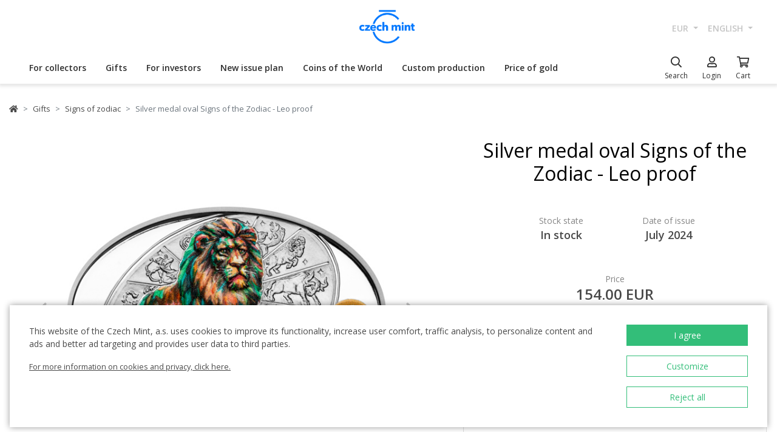

--- FILE ---
content_type: text/html; charset=utf-8
request_url: https://ceskamincovna.sk/en/silver-medal-oval-signs-of-the-zodiac-leo-proof-1378-18090-d/
body_size: 28840
content:
<!DOCTYPE html>
<html lang="en">
<head>
  <script src="https://sdp-api.lnd.bz/versions/v3/interactions-cmi.js" async></script>
  
    <!-- Google Tag Manager -->
      <script>
        dataLayer = [{
          'viewLanguage': 'en'
        }];
        function gtag() { dataLayer.push(arguments); }
        gtag('consent', 'default', { 'ad_storage': 'denied', 'analytics_storage': 'denied', 'wait_for_update': 500 });
        gtag('set', 'url_passthrough', true);
        dataLayer.push({ 'isAuthenticated': false, 'userId': null });
      </script>
      <script>
        (function (w, d, s, l, i) {
          w[l] = w[l] || []; w[l].push({ 'gtm.start': new Date().getTime(), event: 'gtm.js' });
          var f = d.getElementsByTagName(s)[0], j = d.createElement(s), dl = l != 'dataLayer' ? '&l=' + l : '';
          j.async = true; j.src = 'https://www.googletagmanager.com/gtm.js?id=' + i + dl; f.parentNode.insertBefore(j, f);
        })(window, document, 'script', 'dataLayer', location.hostname.substring(location.hostname.length - 3) === '.sk' ? 'GTM-T3JTTQF' : 'GTM-M6VNK2');
      </script>
    <!-- End Google Tag Manager -->
  
  
  <meta charset="utf-8" />
  <meta name="viewport" content="width=device-width, initial-scale=1, shrink-to-fit=no" />
  <meta name="msvalidate.01" content="5BF76B6042EB6B6C219A082551463F4D" />
  <meta name="google-site-verification" content="2D4I0j05tpYrpglsLoySuOWLqbqXtf0sOyMU83HqYt8" />
  <title>Silver medal oval Signs of the Zodiac - Leo proof | Czech Mint</title>
  
  
    <link rel="stylesheet" href="/css/site.min.css?v=cl_sVR5wG_IYByVTZOdlw7j-YKWLq0iK9bMAydT7nRk" />
  
  
  <link rel="icon" type="image/x-icon" href="/favicon.ico" sizes="16x16 32x32 48x48" />
  <link rel="icon" type="image/png" href="/favicon-32x32.png" sizes="32x32" />
  <link rel="icon" type="image/png" href="/favicon-16x16.png" sizes="16x16" />
  <link rel="apple-touch-icon" href="/apple-touch-icon.png" sizes="180x180" />
  <link rel="icon" type="image/png" href="/android-chrome-192x192.png" sizes="192x192" />
  <link rel="icon" type="image/png" href="/android-chrome-512x512.png" sizes="512x512" />
  <meta name="msapplication-TileColor" content="#ffffff" />
  <meta name="msapplication-TileImage" content="/mstile-150x150.png" />
  <meta name="theme-color" content="#ffffff" />
    <link rel="canonical" href="https://ceskamincovna.sk/en/silver-medal-oval-signs-of-the-zodiac-leo-proof-1378-18090-d/" />
</head>
<body>
  <div id="cmPageTop"></div>
  <div class="cm-popover-viewport">
    <div class="container" id="cmPopoverViewport"></div>
  </div>
  <header>
    <div class="navbar navbar-expand navbar-first d-none d-lg-block">
      <div class="container-fluid">
        <ul class="navbar-nav">
          <li class="nav-item invisible">
            <a href="tel:+420800225228" class="nav-link phone-link">
              <i class="fal fa-phone-alt"></i>
              <span class="ml-2">+420 800 225 228</span>
            </a>
          </li>
        </ul>
        <ul class="navbar-nav d-none d-lg-flex">
          <li class="nav-item">
            <a class="navbar-brand navbar-brand-en" title="Czech Mint" href="/en/"></a>
          </li>
        </ul>
        <ul class="navbar-nav navbar-nav-intl d-none d-lg-flex">
            
<li class="nav-item dropdown">
  <a href="#" class="nav-link dropdown-toggle" data-toggle="dropdown" role="button" aria-haspopup="true" aria-expanded="false">
    EUR
  </a>
  <div class="dropdown-menu dropdown-menu-right">
      <a class="dropdown-item" data-currency="CZK" href="#">CZK</a>
      <a class="dropdown-item" data-currency="EUR" href="#">EUR</a>
  </div>
</li>

            
<li class="nav-item dropdown">
  <a href="#" class="nav-link dropdown-toggle" data-toggle="dropdown" role="button" aria-haspopup="true" aria-expanded="false">
    english
  </a>
  <div class="dropdown-menu dropdown-menu-right">
      <a class="dropdown-item" data-culture="cs" href="#">
        <img src="/images/flag-round.cs.png" alt="" />
        &#x10D;e&#x161;tina
      </a>
      <a class="dropdown-item" data-culture="sk" href="#">
        <img src="/images/flag-round.sk.png" alt="" />
        sloven&#x10D;ina
      </a>
      <a class="dropdown-item" data-culture="en" href="#">
        <img src="/images/flag-round.en.png" alt="" />
        english
      </a>
  </div>
</li>

        </ul>
      </div>
    </div>
    <nav class="navbar navbar-expand navbar-second py-0">
      <div class="container-fluid">
        <ul class="navbar-nav d-lg-none search-hidden">
          <li class="nav-item">
            <a class="nav-link sidenav-link" href="#" data-toggle="side-nav"><i class="fas fa-bars"></i></a>
          </li>
          <li class="nav-item">
            <a class="navbar-brand navbar-brand-left navbar-brand-en navbar-brand-left-en" title="Czech Mint" href="/en/"></a>
          </li>
        </ul>
        <div class="navbar-expand navbar-megamenu d-none d-lg-flex">
  <ul class="navbar-nav">
        <li class="nav-item">
          <a class="nav-link xpo" href="/en/for-collectors-1436-p/" id="navbarMenuLink_1436" data-toggle="popover-nav" data-popover-class="xpo-3b" data-popover-content="#megamenupp_1436" data-container="header" >
            For collectors
          </a>
          <div id="megamenupp_1436" class="d-none">
            <div class="row megamenu">
              <div class="col-9">
                <div class="row megamenu-links">
                    <div class="col-4 categ-group">
                        <div class="categ-group">
                          <a class="dropdown-item categ-level1" href="/en/commemorative-coins-cm-1491-p/" >Commemorative coins CM</a>
                            <a class="dropdown-item categ-level2" href="/en/gold-coins-cm-1492-p/" >Gold coins CM</a>
                            <a class="dropdown-item categ-level2" href="/en/silver-coins-cm-1493-p/" >Silver coins CM</a>
                            <a class="dropdown-item categ-level2" href="/en/platinum-coins-cm-1692-p/" >Platinum coins CM</a>
                        </div>
                        <div class="categ-group">
                          <a class="dropdown-item categ-level1" href="/en/commemorative-medals-385-p/" >Commemorative medals</a>
                            <a class="dropdown-item categ-level2" href="/en/gold-commemorative-medals-401-p/" >Gold commemorative medals</a>
                            <a class="dropdown-item categ-level2" href="/en/silver-commemorative-medals-402-p/" >Silver commemorative medals</a>
                        </div>
                        <div class="categ-group">
                          <a class="dropdown-item categ-level1" href="/en/commemorative-coins-cnb-384-p/" >Commemorative coins CNB</a>
                            <a class="dropdown-item categ-level2" href="/en/gold-coins-cnb-399-p/" >Gold coins CNB</a>
                            <a class="dropdown-item categ-level2" href="/en/silver-coins-cnb-400-p/" >Silver coins CNB</a>
                        </div>
                        <div class="categ-group">
                          <a class="dropdown-item categ-level1" href="/en/sets-of-coins-and-medals-386-p/" >Sets of coins and medals</a>
                            <a class="dropdown-item categ-level2" href="/en/sets-of-gold-coins-and-medals-1447-p/" >Sets of gold coins and medals</a>
                            <a class="dropdown-item categ-level2" href="/en/sets-of-silver-coins-and-medals-1448-p/" >Sets of silver coins and medals</a>
                        </div>
                    </div>
                    <div class="col-4 categ-group">
                        <div class="categ-group">
                          <a class="dropdown-item categ-level1" href="/en/sets-of-circulation-coins-1446-p/" >Sets of circulation coins</a>
                        </div>
                        <div class="categ-group">
                          <a class="dropdown-item categ-level1" href="/en/commemorative-medals-karel-gott-1818-p/" >Commemorative medals Karel Gott</a>
                        </div>
                        <div class="categ-group">
                          <a class="dropdown-item categ-level1" href="/en/collectors-set-1319-p/" >Collector&#x27;s set</a>
                            <a class="dropdown-item categ-level2" href="/en/history-1781-p/" >History</a>
                            <a class="dropdown-item categ-level2" href="/en/nature-world-and-universe-1784-p/" >Nature, world and universe</a>
                            <a class="dropdown-item categ-level2" href="/en/culture-1785-p/" >Culture</a>
                            <a class="dropdown-item categ-level2" href="/en/mythology-2171-p/" >Mythology</a>
                            <a class="dropdown-item categ-level2" href="/en/religion-1783-p/" >Religion</a>
                            <a class="dropdown-item categ-level2" href="/en/personalities-1782-p/" >Personalities</a>
                            <a class="dropdown-item categ-level2" href="/en/fairy-tales-1779-p/" >Fairy Tales</a>
                            <a class="dropdown-item categ-level2" href="/en/warfare-1780-p/" >Warfare</a>
                        </div>
                        <div class="categ-group">
                          <a class="dropdown-item categ-level1" href="/en/ducats-of-saint-wenceslas-2658-p/" >Ducats of Saint Wenceslas</a>
                        </div>
                        <div class="categ-group">
                          <a class="dropdown-item categ-level1" href="/en/ducat-series-2609-p/" >Ducat series</a>
                        </div>
                        <div class="categ-group">
                          <a class="dropdown-item categ-level1" href="/en/slovak-coins-and-medals-2652-p/" >Slovak coins and medals</a>
                        </div>
                    </div>
                    <div class="col-4 categ-group">
                        <div class="categ-group">
                          <a class="dropdown-item categ-level1" href="/en/accessories-for-collectors-391-p/" >Accessories for Collectors</a>
                            <a class="dropdown-item categ-level2" href="/en/etuis-1048-p/" >Etuis</a>
                            <a class="dropdown-item categ-level2" href="/en/capsules-1049-p/" >Capsules</a>
                            <a class="dropdown-item categ-level2" href="/en/wooden-atuis-1449-p/" >Wooden atuis</a>
                            <a class="dropdown-item categ-level2" href="/en/literature-1238-p/" >Literature</a>
                        </div>
                        <div class="categ-group">
                          <a class="dropdown-item categ-level1" href="/en/extraordinary-mintages-2505-p/" >Extraordinary mintages</a>
                        </div>
                        <div class="categ-group">
                          <a class="dropdown-item categ-level1" href="/en/collectors-rarities-investment-opportunities-1879-p/" >Collector&#x2018;s Rarities &amp; Investment Opportunities</a>
                        </div>
                        <div class="categ-group">
                          <a class="dropdown-item categ-level1" href="/en/last-chance-to-buy-2608-p/" >Last chance to buy</a>
                        </div>
                    </div>
                </div>
              </div>
                <div class="col-3 banner">
                  <div class="subcategories">
  <div class="link">
    <a href="/en/gold-1-10oz-coin-new-seven-wonders-of-the-world-taj-mahal-proof-2639-16827-d/">
      <div class="text-center mb-1">Recommended</div>
      <div class="text-center font-weight-bolder text-dark mb-1">Gold 1/10oz coin New seven wonders of the world - Taj Mahal proof</div>
        <img src="https://czechmintstatic.blob.core.windows.net/images/product/68/0a/35/tajmahal1x01ozauproofblistr01-250.jpg" alt="" class="img-fluid" />

      <div class="text-center mt-1">480.00 EUR</div>
    </a>
  </div>
</div>
</partial>
                </div>
            </div>
          </div>
        </li>
        <li class="nav-item">
          <a class="nav-link xpo" href="/en/gifts-389-p/" id="navbarMenuLink_389" data-toggle="popover-nav" data-popover-class="xpo-3b" data-popover-content="#megamenupp_389" data-container="header" >
            Gifts
          </a>
          <div id="megamenupp_389" class="d-none">
            <div class="row megamenu">
              <div class="col-9">
                <div class="row megamenu-links">
                    <div class="col-4 categ-group">
                        <div class="categ-group">
                          <a class="dropdown-item categ-level1" href="/en/new-releases-1441-p/" >New releases</a>
                        </div>
                        <div class="categ-group">
                          <a class="dropdown-item categ-level1" href="/en/for-baby-birthday-1515-p/" >For baby birthday</a>
                        </div>
                        <div class="categ-group">
                          <a class="dropdown-item categ-level1" href="/en/birthday-gifts-1845-p/" >Birthday gifts</a>
                        </div>
                        <div class="categ-group">
                          <a class="dropdown-item categ-level1" href="/en/silver-medals-academic-degree-1508-p/" >Silver medals - academic degree</a>
                        </div>
                        <div class="categ-group">
                          <a class="dropdown-item categ-level1" href="/en/gifts-for-luck-1511-p/" >Gifts for luck</a>
                        </div>
                        <div class="categ-group">
                          <a class="dropdown-item categ-level1" href="/en/medals-with-dedication-408-p/" >Medals with dedication</a>
                            <a class="dropdown-item categ-level2" href="/en/with-a-photo-2500-p/" >With a photo</a>
                            <a class="dropdown-item categ-level2" href="/en/with-text-2502-p/" >With text</a>
                        </div>
                        <div class="categ-group">
                          <a class="dropdown-item categ-level1" href="/en/gifts-for-valentines-day-1576-p/" >Gifts for Valentine&#x27;s Day</a>
                        </div>
                    </div>
                    <div class="col-4 categ-group">
                        <div class="categ-group">
                          <a class="dropdown-item categ-level1" href="/en/wedding-gifts-1513-p/" >Wedding gifts</a>
                        </div>
                        <div class="categ-group">
                          <a class="dropdown-item categ-level1" href="/en/signs-of-zodiac-1378-p/" >Signs of zodiac</a>
                        </div>
                        <div class="categ-group">
                          <a class="dropdown-item categ-level1" href="/en/crystal-coin-1668-p/" >Crystal Coin</a>
                        </div>
                        <div class="categ-group">
                          <a class="dropdown-item categ-level1" href="/en/gift-medals-406-p/" >Gift medals</a>
                        </div>
                        <div class="categ-group">
                          <a class="dropdown-item categ-level1" href="/en/christmas-motifs-2558-p/" >Christmas motifs</a>
                        </div>
                        <div class="categ-group">
                          <a class="dropdown-item categ-level1" href="/en/mandala-2554-p/" >Mandala</a>
                        </div>
                    </div>
                    <div class="col-4 categ-group">
                        <div class="categ-group">
                          <a class="dropdown-item categ-level1" href="/en/others-410-p/" >Others</a>
                        </div>
                        <div class="categ-group">
                          <a class="dropdown-item categ-level1" href="/en/etuis-1489-p/" >Etuis</a>
                        </div>
                        <div class="categ-group">
                          <a class="dropdown-item categ-level1" href="/en/watches-and-jewellery-2444-p/" >Watches and jewellery</a>
                            <a class="dropdown-item categ-level2" href="/en/cm-by-bergl-2606-p/" >&#x10C;M by Bergl</a>
                        </div>
                        <div class="categ-group">
                          <a class="dropdown-item categ-level1" href="/en/latin-quotes-2572-p/" >Latin Quotes</a>
                        </div>
                    </div>
                </div>
              </div>
                <div class="col-3 banner">
                  <div class="subcategories">
  <div class="link">
    <a href="/en/gold-ducat-four-leaf-clover-for-luck-with-dedication-proof-1511-18040-d/">
      <div class="text-center mb-1">Recommended</div>
      <div class="text-center font-weight-bolder text-dark mb-1">Gold ducat Four-leaf clover for luck with dedication proof</div>
        <img src="https://czechmintstatic.blob.core.windows.net/images/product/54/32/d6/ctyrlistekprostestiauproofa-250.jpg" alt="" class="img-fluid" />

      <div class="text-center mt-1">568.00 EUR</div>
    </a>
  </div>
</div>
</partial>
                </div>
            </div>
          </div>
        </li>
        <li class="nav-item">
          <a class="nav-link xpo" href="/en/for-investors-1437-p/" id="navbarMenuLink_1437" data-toggle="popover-nav" data-popover-class="xpo-2b" data-popover-content="#megamenupp_1437" data-container="header" >
            For investors
          </a>
          <div id="megamenupp_1437" class="d-none">
            <div class="row megamenu">
              <div class="col-8">
                <div class="row megamenu-links">
                    <div class="col-6 categ-group">
                        <div class="categ-group">
                          <a class="dropdown-item categ-level1" href="/en/investment-coins-czech-lion-1752-p/" >Investment coins Czech Lion</a>
                            <a class="dropdown-item categ-level2" href="/en/gold-investment-coins-czech-lion-1753-p/" >Gold investment coins Czech Lion</a>
                            <a class="dropdown-item categ-level2" href="/en/silver-investment-coins-czech-lion-1754-p/" >Silver investment coins Czech Lion</a>
                        </div>
                        <div class="categ-group">
                          <a class="dropdown-item categ-level1" href="/en/investment-coins-tolar-2516-p/" >Investment coins Tolar</a>
                        </div>
                        <div class="categ-group">
                          <a class="dropdown-item categ-level1" href="/en/investment-coins-charles-iv-2604-p/" >Investment Coins Charles IV.</a>
                        </div>
                        <div class="categ-group">
                          <a class="dropdown-item categ-level1" href="/en/investment-coins-slovak-eagle-2498-p/" >Investment coins Slovak Eagle</a>
                            <a class="dropdown-item categ-level2" href="/en/gold-investment-coins-slovak-eagle-2648-p/" >Gold investment coins Slovak Eagle</a>
                            <a class="dropdown-item categ-level2" href="/en/silver-investment-coins-slovak-eagle-2649-p/" >Silver investment coins  Slovak Eagle</a>
                        </div>
                        <div class="categ-group">
                          <a class="dropdown-item categ-level1" href="/en/treasures-of-the-gulf-2679-p/" >Treasures of the Gulf</a>
                        </div>
                        <div class="categ-group">
                          <a class="dropdown-item categ-level1" href="/en/investment-platinum-1539-p/" >Investment platinum</a>
                        </div>
                    </div>
                    <div class="col-6 categ-group">
                        <div class="categ-group">
                          <a class="dropdown-item categ-level1" href="/en/investment-gold-382-p/" >Investment gold </a>
                            <a class="dropdown-item categ-level2" href="/en/gold-bars-393-p/" >Gold bars</a>
                            <a class="dropdown-item categ-level2" href="/en/smart-coins-395-p/" >Smart coins</a>
                            <a class="dropdown-item categ-level2" href="/en/coins-cnb-394-p/" >Coins CNB</a>
                            <a class="dropdown-item categ-level2" href="/en/foreigninvestmentcoins-458-p/" >Foreign&#xA0;investment&#xA0;coins</a>
                        </div>
                        <div class="categ-group">
                          <a class="dropdown-item categ-level1" href="/en/investment-silver-383-p/" >Investment silver</a>
                            <a class="dropdown-item categ-level2" href="/en/silver-bars-397-p/" >Silver bars</a>
                            <a class="dropdown-item categ-level2" href="/en/silver-investment-coins-cm-1693-p/" >Silver investment coins CM</a>
                            <a class="dropdown-item categ-level2" href="/en/silver-coins-cnb-1444-p/" >Silver coins CNB</a>
                            <a class="dropdown-item categ-level2" href="/en/foreigninvestmentcoins-1009-p/" >Foreign&#xA0;investment&#xA0;coins</a>
                        </div>
                    </div>
                </div>
              </div>
                <div class="col-4 banner">
                  <div class="subcategories">
  <div class="link">
    <a href="/en/set-of-two-1-oz-gold-bullion-coins-czech-lion-and-eagle-2025-stand-2680-20827-d/">
      <div class="text-center mb-1">Recommended</div>
      <div class="text-center font-weight-bolder text-dark mb-1">Set of two 1 oz gold bullion coins Czech Lion and Eagle 2025 stand</div>
        <img src="https://czechmintstatic.blob.core.windows.net/images/product/6f/d1/fd/ceskylevaorel20251ozaustdetue02-250.jpg" alt="" class="img-fluid" />

      <div class="text-center mt-1">8,580.00 EUR</div>
    </a>
  </div>
</div>
</partial>
                </div>
            </div>
          </div>
        </li>
        <li class="nav-item">
          <a class="nav-link xpo" href="/en/new-issue-plan-2221-p/" id="navbarMenuLink_2221" data-toggle="popover-nav" data-popover-class="xpo-1" data-popover-content="#megamenupp_2221" data-container="header" >
            New issue plan
          </a>
          <div id="megamenupp_2221" class="d-none">
            <div class="row megamenu">
              <div class="col-12">
                <div class="row megamenu-links">
                    <div class="col-12 categ-group">
                        <div class="categ-group">
                          <a class="dropdown-item categ-level1" href="/en/2026-issue-plan-2701-p/"  style=color:#b29760ff>2026 Issue Plan </a>
                        </div>
                        <div class="categ-group">
                          <a class="dropdown-item categ-level1" href="/en/2025-issue-plan-2680-p/" >2025 Issue Plan</a>
                        </div>
                        <div class="categ-group">
                          <a class="dropdown-item categ-level1" href="/en/2026-cnb-issue-plan-2702-p/" >2026 CNB Issue plan</a>
                        </div>
                        <div class="categ-group">
                          <a class="dropdown-item categ-level1" href="/en/issue-plan-nbs-2021-2025-2513-p/" >Issue plan NBS 2021 - 2025</a>
                        </div>
                    </div>
                </div>
              </div>
            </div>
          </div>
        </li>
        <li class="nav-item">
          <a class="nav-link xpo" href="/en/coins-of-the-world-1218-p/" id="navbarMenuLink_1218" data-toggle="popover-nav" data-popover-class="xpo-1" data-popover-content="#megamenupp_1218" data-container="header" >
            Coins of the World
          </a>
          <div id="megamenupp_1218" class="d-none">
            <div class="row megamenu">
              <div class="col-12">
                <div class="row megamenu-links">
                    <div class="col-12 categ-group">
                        <div class="categ-group">
                          <a class="dropdown-item categ-level1" href="/en/cit-coin-invest-2715-p/" >CIT Coin Invest</a>
                        </div>
                        <div class="categ-group">
                          <a class="dropdown-item categ-level1" href="/en/mint-xxi-2711-p/" >Mint XXI</a>
                        </div>
                        <div class="categ-group">
                          <a class="dropdown-item categ-level1" href="/en/perth-mint-2710-p/" >Perth Mint</a>
                        </div>
                        <div class="categ-group">
                          <a class="dropdown-item categ-level1" href="/en/ts-coin-2682-p/" >T&amp;S Coin</a>
                        </div>
                        <div class="categ-group">
                          <a class="dropdown-item categ-level1" href="/en/le-grand-mint-2681-p/" >Le Grand Mint</a>
                        </div>
                        <div class="categ-group">
                          <a class="dropdown-item categ-level1" href="/en/power-coin-2678-p/" >Power Coin </a>
                        </div>
                        <div class="categ-group">
                          <a class="dropdown-item categ-level1" href="/en/germania-mint-2677-p/" >Germania Mint </a>
                        </div>
                        <div class="categ-group">
                          <a class="dropdown-item categ-level1" href="/en/the-royal-mint-1750-p/" >The Royal Mint</a>
                        </div>
                        <div class="categ-group">
                          <a class="dropdown-item categ-level1" href="/en/nbs-and-the-mint-of-mincovna-kremnica-1873-p/" >NBS and The Mint of Mincov&#x148;a Kremnica</a>
                        </div>
                    </div>
                </div>
              </div>
            </div>
          </div>
        </li>
        <li class="nav-item">
          <a href="/en/custom-production-2329/" class="nav-link" >Custom production</a>
        </li>
        <li class="nav-item">
          <a href="/en/price-of-gold-2299/" class="nav-link" >Price of gold</a>
        </li>
  </ul>
</div>

        <ul class="navbar-nav navbar-nav-icons">
          <li class="nav-item nav-item-search">
            <div class="search-container">
              <form action="/en/search/" method="get" role="form" class="form-inline form-search">
                <div class="autocomplete-container">
                  <input type="search" name="text" class="form-control main-search" autocomplete="off" data-url="/en/search/produkt/" data-url-ql="/en/search/quicklinks/" data-noresults-text=" " placeholder="Search" aria-label="Search" aria-describedby="button-search-m">
                </div>
              </form>
            </div>
            <a href="#" class="nav-link" data-toggle="search-bar">
              <div class="icon"><i class="far fa-search"></i></div>
              <div class="text nav-link-text-search">Search</div>
            </a>
          </li>
          <li class="nav-item search-hidden">
            <a class="nav-link xpo" data-toggle="popover-nav" data-popover-content="#cmUserPopover" href="/en/muj-ucet/">
              <div class="icon"><i class="far fa-user"></i></div>
              <div class="text">
Login              </div>
            </a>
            <div id="cmUserPopover" class="d-none">
    <div class="p-3">
      <a href="#" class="btn btn-primary btn-block" data-toggle="modal" data-target="#cmModalLogin">
        Login
      </a>
    </div>
    <div class="dropdown-divider"></div>
    <a class="dropdown-item" href="/en/registrace/">Create account</a>
    <a class="dropdown-item" href="/en/zapomenute-heslo/">Forgot password?</a>
</div>

          </li>
          <li class="nav-item search-hidden">
            <a class="nav-link nav-link-sc xpo" id="cmShoppingCartNavLink" data-toggle="popover-nav" data-popover-content="#cmShoppingCartPopover" href="/en/kosik/">
  <div class="icon">
    <i class="far fa-shopping-cart"></i>
    <div class="badge-container">
      <span class="badge badge-primary" data-cm-content="item-count" style="display:none">
      </span>
    </div>
  </div>
  <div class="text">Cart</div>
</a>
<div id="cmShoppingCartPopover" class="d-none" data-url="/en/shoppingcart/itemspopover/">
    <div class="sc-po-header py-2 px-3">Shopping cart</div>
<div class="px-3">
  <div class="alert d-none"></div>
</div>
  <div class="py-2 px-3">
    You have no items in your shopping cart.
  </div>
<input type="hidden" id="cmShoppingCartJson" value="[]" />
</partial>
</div>

          </li>
        </ul>
      </div>
    </nav>
  </header>
  <div class="page-content">
    <div class="container product-detail">
  <nav aria-label="breadcrumb">
  <ol class="breadcrumb">
    <li class="breadcrumb-item">
      <a href="/en/" title="Czech Mint" class="home"><i class="fas fa-home"></i></a>
    </li>
        <li class="breadcrumb-item">
          <a href="/en/gifts-389-p/" title="Gifts">
            Gifts
          </a>
        </li>
        <li class="breadcrumb-item">
          <a href="/en/signs-of-zodiac-1378-p/" title="Signs of zodiac">
            Signs of zodiac
          </a>
        </li>
        <li class="breadcrumb-item active" aria-current="page">
          Silver medal oval Signs of the Zodiac - Leo proof
        </li>
  </ol>
</nav>

  <div class="h1 d-lg-none mt-3" role="heading" aria-level="1">Silver medal oval Signs of the Zodiac - Leo proof</div>
  <div class="row mt-4">
    <div class="col-12 col-lg-7">
      <div class="product-gallery" id="cmProductGallery">
    <div class="preview-container">
      <div id="cmProductGalleryCarousel" class="carousel slide">
        <div class="carousel-inner">
            <div class="carousel-item active" data-index="0">
              <a href="#" data-trigger="cmg-fs" data-index="0" data-toggle="modal" data-target="#cmModalGallery">
                  <div class="img-container">
                    <img src="https://czechmintstatic.blob.core.windows.net/images/product/e3/c1/d2/levagproofa-600.jpg" class="preview" alt="" />
                  </div>
              </a>
            </div>
            <div class="carousel-item" data-index="1">
              <a href="#" data-trigger="cmg-fs" data-index="1" data-toggle="modal" data-target="#cmModalGallery">
                  <div class="img-container">
                    <img src="https://czechmintstatic.blob.core.windows.net/images/product/e3/c1/d2/levagproofr-600.jpg" class="preview" alt="" />
                  </div>
              </a>
            </div>
            <div class="carousel-item" data-index="2">
              <a href="#" data-trigger="cmg-fs" data-index="2" data-toggle="modal" data-target="#cmModalGallery">
                  <div class="img-container">
                    <img src="https://czechmintstatic.blob.core.windows.net/images/product/e3/c1/d2/levagproof3da-600.jpg" class="preview" alt="" />
                  </div>
              </a>
            </div>
            <div class="carousel-item" data-index="3">
              <a href="#" data-trigger="cmg-fs" data-index="3" data-toggle="modal" data-target="#cmModalGallery">
                  <div class="img-container">
                    <img src="https://czechmintstatic.blob.core.windows.net/images/product/e3/c1/d2/levagproofetue01-600.jpg" class="preview" alt="" />
                  </div>
              </a>
            </div>
            <div class="carousel-item" data-index="4">
              <a href="#" data-trigger="cmg-fs" data-index="4" data-toggle="modal" data-target="#cmModalGallery">
                  <div class="img-container">
                    <img src="https://czechmintstatic.blob.core.windows.net/images/product/e3/c1/d2/levagproofetue02-600.jpg" class="preview" alt="" />
                  </div>
              </a>
            </div>
          <ol class="carousel-indicators">
              <li data-target="#cmProductGalleryCarousel" data-slide-to="0" class="active" />
              <li data-target="#cmProductGalleryCarousel" data-slide-to="1" class="" />
              <li data-target="#cmProductGalleryCarousel" data-slide-to="2" class="" />
              <li data-target="#cmProductGalleryCarousel" data-slide-to="3" class="" />
              <li data-target="#cmProductGalleryCarousel" data-slide-to="4" class="" />
          </ol>
        </div>
        <a class="carousel-control-prev" href="#cmProductGalleryCarousel" role="button" data-slide="prev">
          <i class="fas fa-chevron-left"></i>
          <span class="sr-only">Previous</span>
        </a>
        <a class="carousel-control-next" href="#cmProductGalleryCarousel" role="button" data-slide="next">
          <i class="fas fa-chevron-right"></i>
          <span class="sr-only">Next</span>
        </a>
      </div>
    </div>
    <div class="thumbs thumbs-more d-none d-sm-block">
      <div class="row">
          <div class="col-3">
            <a href="#" class="img-nav" data-trigger="cmg-fs" data-index="0" data-toggle="modal" data-target="#cmModalGallery">
                <img src="https://czechmintstatic.blob.core.windows.net/images/product/e3/c1/d2/levagproofa-250.jpg" class="img-fluid" />
            </a>
          </div>
          <div class="col-3">
            <a href="#" class="img-nav" data-trigger="cmg-fs" data-index="1" data-toggle="modal" data-target="#cmModalGallery">
                <img src="https://czechmintstatic.blob.core.windows.net/images/product/e3/c1/d2/levagproofr-250.jpg" class="img-fluid" />
            </a>
          </div>
          <div class="col-3">
            <a href="#" class="img-nav" data-trigger="cmg-fs" data-index="2" data-toggle="modal" data-target="#cmModalGallery">
                <img src="https://czechmintstatic.blob.core.windows.net/images/product/e3/c1/d2/levagproof3da-250.jpg" class="img-fluid" />
            </a>
          </div>
          <div class="col-3">
            <a href="#" class="img-nav" data-trigger="cmg-fs" data-index="3" data-toggle="modal" data-target="#cmModalGallery">
                <img src="https://czechmintstatic.blob.core.windows.net/images/product/e3/c1/d2/levagproofetue01-250.jpg" class="img-fluid" />
            </a>
          </div>
      </div>
        <div class="more">
          <a href="#" data-trigger="cmg-fs" data-index="0" data-toggle="modal" data-target="#cmModalGallery">
            <span>&#x2B;1 more</span>
          </a>
        </div>
    </div>
</div>

    </div>
    <div class="col-12 col-lg-5 mt-5 mt-lg-0">
      <div class="col-main">
        <h1 class="d-none d-lg-block mb-5">Silver medal oval Signs of the Zodiac - Leo proof</h1>
        <div class="row justify-content-center mb-5">
          <div class="col-4 spec-top">
            <div class="name">
              Stock state
            </div>
            <div class="value">
              In stock
            </div>
          </div>
            <div class="col-4 spec-top">
              <div class="name">
                Date of issue
              </div>
              <div class="value">
July 2024              </div>
            </div>
        </div>
          <div class="price spec-top">
            <div class="name">
Price            </div>
            <div class="value">
              154.00 EUR
            </div>
          </div>
          <div class="price-label">including VAT</div>
        <div class="cart-button-row">
          <div class="cart-button">
            <a href="#" data-cm-product="18090" data-trigger="add-to-cart" data-cm-parent-product-id="0" title="Add to cart" class="btn btn-block btn-primary"><i class="fal fa-shopping-cart"></i><span>Add to cart</span></a>
          </div>
        </div>
          <div class="card mt-5">
            <div class="card-body">
                <div class="opt">
    <div class="text">
      <div class="row mb-3">
        <div class="col">
          Delivery to the address
        </div>
        <div class="col-auto text-right ">
          within 21 days
        </div>
      </div>
      <p>Personal pickup at the store</p>
      <div class="row mb-2">
        <div class="icon"></div>
        <div class="col">
          <a href="/en/czech-mint-shops-990/" class="text-primary">
            Na P&#x159;&#xED;kop&#x11B; 820/24, Praha 1
          </a>
        </div>
        <div class="col-auto text-right text-primary">
          less than 5 pcs
        </div>
      </div>
      <div class="row mb-2">
        <div class="icon"></div>
        <div class="col">
          <a href="/en/czech-mint-shops-990/" class="text-primary">
            Havelsk&#xE1; 503/19, Praha 1
          </a>
        </div>
        <div class="col-auto text-right text-primary">
          less than 5 pcs
        </div>
      </div>
      <div class="row mb-2">
        <div class="icon"></div>
        <div class="col">
          <a href="/en/czech-mint-shops-990/" class="text-primary">
            Roosveltova 419/20, Brno - st&#x159;ed
          </a>
        </div>
        <div class="col-auto text-right text-primary">
          less than 5 pcs
        </div>
      </div>
      <div class="row mb-2">
        <div class="icon"></div>
        <div class="col">
          <a href="/en/czech-mint-shops-990/" class="text-primary">
            M&#xED;rov&#xE9; n&#xE1;m&#x11B;st&#xED; 15, Jablonec nad Nisou
          </a>
        </div>
        <div class="col-auto text-right text-primary">
          less than 5 pcs
        </div>
      </div>
      <div class="row mb-2">
        <div class="icon"></div>
        <div class="col">
          <a href="/en/czech-mint-shops-990/" class="text-primary">
            Such&#xE9; M&#xFD;to 1, Bratislava
          </a>
        </div>
        <div class="col-auto text-right text-primary">
          less than 5 pcs
        </div>
      </div>
    </div>
  </div>

            </div>
          </div>
      </div>
    </div>
  </div>
  <div class="row mt-4">
    <div class="col-12 col-lg-7 col-sub col-info">
      <div class="cm-more" id="infoCollapse">
        <div class="limiter">
          <h3>
            Signs of the Zodiac
          </h3>
          <div>
<p><b>The silver medal </b>of the Czech
Mint from the gift series with the motifs of the <b>12 signs of the zodiac </b>will
become not only beautiful, but also a valuable talisman for anyone born under
the sign of <b>Leo.</b></p><p>The constellation of <b>Leo </b>resembles
an animal king. The lion shines in the sky as a reminder of the valiant <b>Heracles
</b>and the first of his legendary twelve quests to hunt down the dangerous and
invincible beast. In addition to the constellations, the Lions in human form
are ruled by another celestial body - the <b>Sun </b>itself<b>. </b>Just as the
brightest star is the center of our solar system, so too do Lions tend to be <b>the
center of attention.</b> Like their animal namesakes, they are dominant
creatures who want to win in all circumstances. They are <b>gregarious and
charismatic, </b>but<b> </b>can easily succumb to pride and arrogance.</p><p>The unusual <b>oval-shaped </b>medal
bears a <b>coloured depiction of a lion </b>on the obverse side<b>. </b>No
photographs or computer graphics were used as a template for the colouring -
the medal maker <b><a class="e-rte-anchor" href="/medaileri-461/asamat-baltaev-dis_1236/" title="/medaileri-461/asamat-baltaev-dis_1236/" target="_blank" aria-label="Otevřít v novém okně">Asamat Baltaev, DiS.</a>, </b>created an original <b>watercolour
painting. </b>The relief in the background presents a disc with a <b>dozen
zodiac signs</b>, and the composition is completed by the Latin inscription <b>LEO
</b>with the corresponding <b>astrological symbol.</b> The star symbols of the
individual signs can also be found on the reverse side of the medal, which is
common to the entire series.</p><p>The medal is stored in an <b>elegant
box.</b></p>          </div>
        </div>
        <div class="controls grad-fa">
          <a href="#infoCollapse" data-toggle="cm-more">
            <span class="more"><i class="fas fa-chevron-down"></i> More</span>
            <span class="less"><i class="fas fa-chevron-up"></i> Less</span>
          </a>
        </div>
      </div>
    </div>
    <div class="col-12 col-lg-5 col-sub col-spec">
      <div class="cm-more" id="specCollapse">
        <div class="limiter">
          <h3>Specifications</h3>
          <div class="product-specification">
    <div class="nv-pair nv-pair-n">
      <div class="name">Collectors set</div>
      <div class="value"><a href="/en/sign-of-zodiac-96-s/">Sign of Zodiac</a></div>
    </div>
    <div class="nv-pair nv-pair-n"><div class="name">Code</div><div class="value">32013-718</div></div>
    <div class="nv-pair nv-pair-n"><div class="name">Issuer</div><div class="value">Czech mint</div></div>
    <div class="nv-pair nv-pair-n"><div class="name">Author of the obverse</div><div class="value">Asamat Baltaev, DiS.</div></div>
    <div class="nv-pair nv-pair-n"><div class="name">Author of the reverse</div><div class="value">Asamat Baltaev, DiS.</div></div>
  <div class="nv-pair nv-pair-n"><div class="name">Numbered issue</div><div class="value">No</div></div>
  <div class="nv-pair nv-pair-n"><div class="name">Certificate</div><div class="value">Standard</div></div>
    <div class="nv-pair nv-pair-n"><div class="name">Material</div><div class="value">Silver</div></div>
    <div class="nv-pair nv-pair-n"><div class="name">Colored</div><div class="value">Yes</div></div>
    <div class="nv-pair nv-pair-n"><div class="name">Fineness</div><div class="value">999</div></div>
    <div class="nv-pair nv-pair-n"><div class="name">Weight</div><div class="value">31.1 g</div></div>
    <div class="nv-pair nv-pair-n"><div class="name">Diameter</div><div class="value">45.3 x 30.3 mm</div></div>
    <div class="nv-pair nv-pair-n"><div class="name">Packaging</div><div class="value">Black leather case</div></div>
    <div class="nv-pair nv-pair-n"><div class="name">Capsule</div><div class="value">Yes</div></div>
</div>

        </div>
        <div class="controls grad-f5">
          <a href="#specCollapse" data-toggle="cm-more">
            <span class="more"><i class="fas fa-chevron-down"></i> More</span>
            <span class="less"><i class="fas fa-chevron-up"></i> Less</span>
          </a>
        </div>
      </div>
    </div>
  </div>
  <div id="zoe-pd-you-may-like"></div>
</div>

  </div>
  <footer class="footer">
    <div class="links">
        <div class="container">
            <div class="row">
                <div class="col-12 col-sm-6 col-lg-3 mb-5 order-0">
                    <div class="f-col">
                        <h3>Get in touch with us</h3>
                        <div class="link">
                            <i class="fal fa-phone-alt"></i>
                            <a href="tel:&#x2B;420800225228">
                                <span class="ml-2">&#x2B;420 800 225 228</span>
                            </a>
                        </div>
                        <div class="link">
                            <i class="fal fa-envelope"></i>
                            <a href="/en/write-us-2668/">
                                <span class="ml-2">Contact form</span>
                            </a>
                        </div>
                        <div class="link socials">
                            <div class="row">
                                <div class="col-auto">
  <a target="_blank" href="https://instagram.com/ceskamincovna/" class="instagram" title="Instagram">
    <i class="fab fa-instagram"></i>
  </a>
</div>
<div class="col-auto">
  <a target="_blank" href="https://www.youtube.com/user/Ceskamincovna" class="youtube" title="Youtube">
    <i class="fab fa-youtube"></i>
  </a>
</div>
<div class="col-auto">
  <a target="_blank" href="https://www.linkedin.com/company/-esk-mincovna-a-s-/" class="linkedIn" title="LinkedIn">
    <i class="fab fa-linkedin-in"></i>
  </a>
</div>
<div class="col-auto">
  <a target="_blank" href="http://www.facebook.com/pages/%C4%8Cesk%C3%A1-mincovna/102062456538172" class="fb" title="Facebook">
    <i class="fab fa-facebook-f"></i>
  </a>
</div>
<div class="col-auto d-flex align-items-center">
  <a target="_blank" href="https://twitter.com/ceskamincovna" class="x-twitter d-hover-ref" title="Twitter">
    <img src="/images/logo-x-twitter-49.png" alt="Twitter" class="img-fluid d-hover-none" />
    <img src="/images/logo-x-twitter-23.png" alt="Twitter" class="img-fluid d-hover-block" />
  </a>
</div>

                            </div>
                        </div>
                    </div>
                </div>
                <div class="col-12 col-sm-6 col-lg-3 mb-5 order-1 order-sm-2 order-lg-1">
                    <div class="f-col">

                            <h3>Purchase information</h3>
                                <div class="link">
                                    <a href="/en/how-to-shop-372/">All about shopping</a>
                                </div>
                                <div class="link">
                                    <a href="/en/contact-335/">Contact</a>
                                </div>
                                <div class="link">
                                    <a href="/en/faq-377/">FAQ</a>
                                </div>
                                <div class="link">
                                    <a href="/en/terms-and-conditions-373/">Terms and conditions</a>
                                </div>
                                <div class="link">
                                    <a href="/en/czech-mint-shops-370/">Our stores</a>
                                </div>
                                <div class="link">
                                    <a href="/en/guide-2269/">Guide</a>
                                </div>
                                <div class="link">
                                    <a href="/en/blog/">Blog</a>
                                </div>
                    </div>
                </div>
                <div class="col-12 col-sm-6 col-lg-3 mb-5 order-2 order-sm-3 order-lg-2">
                    <div class="f-col">
                            <h3>About us</h3>
                                <div class="link">
                                    <a href="/en/company-profile-337/">Company profile</a>
                                </div>
                                <div class="link">
                                    <a href="/en/our-production-344/">Our production</a>
                                </div>
                                <div class="link">
                                    <a href="/en/our-partners-2441/">Our partners</a>
                                </div>
                                <div class="link">
                                    <a href="/en/career-339/">Career</a>
                                </div>
                                <div class="link">
                                    <a href="/en/news-481/">News</a>
                                </div>
                                <div class="link">
                                    <a href="/en/downloads-334/">Downloads</a>
                                </div>
                    </div>
                </div>
                <div class="col-12 col-sm-6 col-lg-3 order-3 order-sm-1 order-lg-3 mb-5">
                    <div class="f-col">
                        <h3>Don&#x27;t miss anything</h3>
                        <div class="newsletter" id="cmFooterNewsletterSubscription">
                            <div class="ajax-overlay d-none"></div>
<div class="ajax-loader d-none">
  <div class="spinner-border text-primary" role="status">
    <span class="sr-only">Loading...</span>
  </div>
</div>
<form action="/en/prihlaseni-k-newsletteru/" method="get" role="form">
  <div class="form-group">
    <input class="form-control form-control-sm" data-val="true" data-val-email="E-mail address is not valid" data-val-required="Enter e-mail" id="EmailForNewsletter" name="Email" placeholder="Your email address" type="email" value="" />
    <span class="text-danger small field-validation-valid" data-valmsg-for="Email" data-valmsg-replace="true"></span>
  </div>
  <button type="submit" class="btn btn-secondary btn-sm">I want to receive news</button>
</form>
<div class="mt-3">
  <small>
    By entering an email, you agree to  <a href="/en/conditions-for-processing-of-personal-data-1809/" target="_blank" class="text-link">the terms of processing your personal data</a>
  </small>
</div>
                        </div>
                    </div>
                </div>
            </div>
        </div>
    </div>
    <div class="benefits">
        <div class="container">
            <div class="row">
  <div class="col-12 col-sm-6 col-xl-3 d-flex justify-content-center align-items-center">
    <div class="content">
      <a href="/en/profil-spolecnosti-337/" target="_blank">
        <img src="/images/benefit06.png" alt="" />
        <div class="text"><b>We are a traditional Czech producer of commemorative coins and medals.</b></div>
      </a>
    </div>
  </div>
  <div class="col-12 col-sm-6 col-xl-3 d-flex justify-content-center align-items-center">
    <div class="content">
      <a href="/en/ceske-mince-345/" target="_blank">
        <img src="/images/benefit05.png" alt="" />
        <div class="text"><b>Since 1993 we have been minting circulating coins for the Czech state</b></div>
      </a>
    </div>
  </div>
  <div class="col-12 col-sm-6 col-xl-3 d-flex justify-content-center align-items-center">
    <div class="content">
      <a href="/en/historie-2282/" target="_blank">
        <img src="/images/benefit08.en.png" alt="" />
        <div class="text"><b>We have been with you for 30 years since 1993</b></div>
      </a>
    </div>
  </div>
  <div class="col-12 col-sm-6 col-xl-3 d-flex justify-content-center align-items-center">
    <div class="content">
      <a href="https://obchody.heureka.cz/ceskamincovna-cz/recenze/" target="_blank">
        <img src="/images/benefit04_en.png" alt="" />
        <div class="text">
          <span style="font-size:18px;line-height:18px;"><b>98%</b></span><br />
          Over 800 reviews
        </div>
      </a>
    </div>
  </div>
  <div class="col-12 col-sm-6 col-xl-3 d-flex justify-content-center align-items-center">
    <div class="content">
      <a href="/en/medaileri-461/" target="_blank">
        <img src="/images/benefit01.png" alt="" />
        <div class="text"><b>We have been<br />cooperating with outstanding academic sculptors</b></div>
      </a>
    </div>
  </div>
  <div class="col-12 col-sm-6 col-xl-3 d-flex justify-content-center align-items-center">
    <div class="content">
      <a href="/en/ceske-mince-345/" target="_blank">
        <img src="/images/benefit02.png" alt="" />
        <div class="text"><b>10 million people use our products daily</b></div>
      </a>
    </div>
  </div>
  <div class="col-12 col-sm-6 col-xl-3 d-flex justify-content-center align-items-center">
    <div class="content">
      <a href="/en/oceneni-a-certifikace-353/" target="_blank">
        <img src="/images/benefit07.png" alt="" />
        <div class="text"><b>Top quality is guaranteed by ISO 9001:2008 certification</b></div>
      </a>
    </div>
  </div>
</div>
        </div>
    </div>
    <div class="partners">
        <div class="container">
            <h3 class="text-center text-sm-left">Partners of Czech Mint</h3>
<div class="row">
  <div class="col-12 col-sm-6 col-xl-3 d-flex justify-content-center align-items-center mb-5">
    <div style="width:180px;padding-top:4px;">
      <a href="http://www.cnb.cz/en/index.html" target="_blank" title="Czech National Bank">
        <img src="/Images/partner-cnb-en.png" alt="" />
      </a>
    </div>
  </div>
  <div class="col-12 col-sm-6 col-xl-3 d-flex justify-content-center align-items-center mb-5">
    <div style="width:117px;">
      <a href="http://www.numismatici.cz/" target="_blank" title="Czech Numismatic Society">
        <img src="/Images/partner-cns.png" alt="" />
      </a>
    </div>

  </div>
  <div class="col-12 col-sm-6 col-xl-3 d-flex justify-content-center align-items-center mb-5">
    <div data-toggle="tooltip" data-placement="top" style="margin-right:46px;padding-top:3px;" title="Czech Mint has concluded an agreement with Assay Office on allowing check-purchases using internet.">
      <a href="http://www.puncovniurad.cz/en/" target="_blank"><img src="/Images/partner-pu-en.png" /></a>
    </div>
  </div>
  <div class="col-12 col-sm-6 col-xl-3 d-flex justify-content-center align-items-center mb-5">
    <div style="position:relative;top:-15px;">
      <div data-toggle="tooltip" data-placement="top" title="">
        <div class="eu-fund">
          <a href="/en/zahranici-2443/">
            <p class="eu-title">European Union</p>
            <p>European Regional Development Fund</p>
            <p>Operational Programme Enterprise<br />and Innovations for Competitiveness</p>
          </a>
        </div>
      </div>
      <div data-toggle="tooltip" data-placement="top" style="margin-top:10px;" title="">
        <div class="eu-fund">
          <a href="/en/zahranici-2443/">
            <p class="eu-title">European Union</p>
            <p>European Regional Development Fund</p>
            <p>Investing in your future</p>
          </a>
        </div>
      </div>
    </div>
  </div>
</div>

        </div>
    </div>
    <div class="container text-center">
        Česká mincovna, a.s. &copy; 1993 - 2026
    </div>
</footer>

  <div id="cmSideNav" class="cm-sidenav">
    <div class="topbar">
  <a href="#" data-dismiss="side-nav" class="icon">
    <i class="fal fa-times"></i>
  </a>
  <a href="#" data-dismiss="side-nav" class="brand brand-en">
    <img src="/images/logo-blue.en.png" alt="Czech Mint" />
  </a>
</div>
<div class="menu-levels">
    <div id="cmml0" class="menu-level top-level menu-icons">
    <div class="menu-item">
      <a href="/en/for-collectors-1436-p/" title="For collectors" data-toggle="menu-level" data-target="#cmml1436"><span class="mi-left"><span class="icon"><i class="fal fa-crown"></i></span><span class="text">For collectors</span></span><i class="fal fa-chevron-right"></i></a>
    </div>
    <div class="menu-item">
      <a href="/en/gifts-389-p/" title="Gifts" data-toggle="menu-level" data-target="#cmml389"><span class="mi-left"><span class="icon"><i class="fal fa-gift"></i></span><span class="text">Gifts</span></span><i class="fal fa-chevron-right"></i></a>
    </div>
    <div class="menu-item">
      <a href="/en/for-investors-1437-p/" title="For investors" data-toggle="menu-level" data-target="#cmml1437"><span class="mi-left"><span class="icon"><i class="fal fa-analytics"></i></span><span class="text">For investors</span></span><i class="fal fa-chevron-right"></i></a>
    </div>
    <div class="menu-item">
      <a href="/en/new-issue-plan-2221-p/" title="New issue plan" data-toggle="menu-level" data-target="#cmml2221"><span class="mi-left"><span class="icon"><i class="fal fa-calendar-alt"></i></span><span class="text">New issue plan</span></span><i class="fal fa-chevron-right"></i></a>
    </div>
    <div class="menu-item">
      <a href="/en/coins-of-the-world-1218-p/" title="Coins of the World" data-toggle="menu-level" data-target="#cmml1218"><span class="mi-left"><span class="icon"><i class="far fa-globe-americas"></i></span><span class="text">Coins of the World</span></span><i class="fal fa-chevron-right"></i></a>
    </div>
    <div class="menu-item">
      <a href="/en/archive-of-historical-mintage-456-p/" title="Archive of historical mintage"><span class="mi-left"><span class="icon"><i class="fal fa-album-collection"></i></span><span class="text">Archive of historical mintage</span></span></a>
    </div>
    <div class="menu-item">
      <a href="/en/olympic-winners-1269-p/" title="Olympic winners"><span class="mi-left"><span class="icon"><i class="fal fa-running"></i></span><span class="text">Olympic winners</span></span></a>
    </div>
    <div class="menu-item">
      <a href="/en/custom-production-2329/" title="Custom production"><span class="mi-left"><span class="icon"><i class="fal fa-database"></i></span><span class="text">Custom production</span></span></a>
    </div>
    <div class="menu-item">
      <a href="/en/products-of-the-month-2306-p/" title="Products of the month"><span class="mi-left"><span class="icon"><i class="fal fa-star"></i></span><span class="text" style=color:#b29760ff>Products of the month</span></span></a>
    </div>
    <div class="menu-item">
      <a href="/en/price-of-gold-2299/" title="Price of gold"><span class="mi-left"><span class="icon"><i class="fal fa-chart-bar"></i></span><span class="text">Price of gold</span></span></a>
    </div>
          <div class="menu-item inverse-item">
      <a href="/en/prihlaseni/">
        <span class="mi-left">
          <span class="icon">
            <i class="fal fa-sign-in-alt"></i>
          </span>
          <span class="text">Login</span>
        </span>
      </a>
    </div>
    <div class="menu-item inverse-item">
      <a href="/en/registrace/">
        <span class="mi-left">
          <span class="icon">
            <i class="fal fa-edit"></i>
          </span>
          <span class="text">Registration</span>
        </span>
      </a>
    </div>
</partial>
    <div class="menu-item inverse-item">
      <a data-target="#cmmlang" data-toggle="menu-level" href="#">
        <span class="mi-left">
          <span class="icon">
            <i class="fal fa-globe"></i>
          </span>
          <span class="text">Language</span>
          <span class="text-value">english</span>
        </span>
        <i class="fal fa-chevron-right"></i>
      </a>
    </div>
    <div class="menu-item inverse-item">
      <a data-target="#cmmcurrency" data-toggle="menu-level" href="#">
        <span class="mi-left">
          <span class="icon">
            <i class="fal fa-coins"></i>
          </span>
          <span class="text">Currency</span>
          <span class="text-value">EUR</span>
        </span>
        <i class="fal fa-chevron-right"></i>
      </a>
    </div>
    <div class="menu-item inverse-item">
        <a href="tel:+420800225228" class="phone">
          <span class="mi-left">
            <span class="icon">
              <i class="fal fa-user-headset"></i>
            </span>
            <span class="text">+420&nbsp;800 225 228</span>
          </span>
        </a>
    </div>
    <div class="menu-item inverse-item">
      <a href="/en/write-us-2668/">
        <span class="mi-left">
          <span class="icon">
            <i class="fal fa-envelope"></i>
          </span>
          <span class="text">Contact form</span>
        </span>
      </a>
    </div>
</div>
</partial>
    <div id="cmml1436" class="menu-level hidden">
    <div class="menu-back">
      <a href="#" data-toggle="menu-level" data-target="#cmml0">
        <i class="fal fa-chevron-left"></i>
        Back
      </a>
    </div>
    <div class="menu-item menu-this">
      <a href="/en/for-collectors-1436-p/">
        For collectors
      </a>
    </div>
    <div class="menu-item">
      <a href="/en/commemorative-coins-cm-1491-p/" title="Commemorative coins CM" data-toggle="menu-level" data-target="#cmml1491"><span class="mi-left"><span class="text">Commemorative coins CM</span></span><i class="fal fa-chevron-right"></i></a>
    </div>
    <div class="menu-item">
      <a href="/en/commemorative-medals-385-p/" title="Commemorative medals" data-toggle="menu-level" data-target="#cmml385"><span class="mi-left"><span class="text">Commemorative medals</span></span><i class="fal fa-chevron-right"></i></a>
    </div>
    <div class="menu-item">
      <a href="/en/commemorative-coins-cnb-384-p/" title="Commemorative coins CNB" data-toggle="menu-level" data-target="#cmml384"><span class="mi-left"><span class="text">Commemorative coins CNB</span></span><i class="fal fa-chevron-right"></i></a>
    </div>
    <div class="menu-item">
      <a href="/en/sets-of-coins-and-medals-386-p/" title="Sets of coins and medals" data-toggle="menu-level" data-target="#cmml386"><span class="mi-left"><span class="text">Sets of coins and medals</span></span><i class="fal fa-chevron-right"></i></a>
    </div>
    <div class="menu-item">
      <a href="/en/sets-of-circulation-coins-1446-p/" title="Sets of circulation coins"><span class="mi-left"><span class="text">Sets of circulation coins</span></span></a>
    </div>
    <div class="menu-item">
      <a href="/en/commemorative-medals-karel-gott-1818-p/" title="Commemorative medals Karel Gott"><span class="mi-left"><span class="text">Commemorative medals Karel Gott</span></span></a>
    </div>
    <div class="menu-item">
      <a href="/en/collectors-set-1319-p/" title="Collector&#x27;s set" data-toggle="menu-level" data-target="#cmml1319"><span class="mi-left"><span class="text">Collector's set</span></span><i class="fal fa-chevron-right"></i></a>
    </div>
    <div class="menu-item">
      <a href="/en/ducats-of-saint-wenceslas-2658-p/" title="Ducats of Saint Wenceslas"><span class="mi-left"><span class="text">Ducats of Saint Wenceslas</span></span></a>
    </div>
    <div class="menu-item">
      <a href="/en/ducat-series-2609-p/" title="Ducat series"><span class="mi-left"><span class="text">Ducat series</span></span></a>
    </div>
    <div class="menu-item">
      <a href="/en/slovak-coins-and-medals-2652-p/" title="Slovak coins and medals"><span class="mi-left"><span class="text">Slovak coins and medals</span></span></a>
    </div>
    <div class="menu-item">
      <a href="/en/accessories-for-collectors-391-p/" title="Accessories for Collectors" data-toggle="menu-level" data-target="#cmml391"><span class="mi-left"><span class="text">Accessories for Collectors</span></span><i class="fal fa-chevron-right"></i></a>
    </div>
    <div class="menu-item">
      <a href="/en/extraordinary-mintages-2505-p/" title="Extraordinary mintages"><span class="mi-left"><span class="text">Extraordinary mintages</span></span></a>
    </div>
    <div class="menu-item">
      <a href="/en/collectors-rarities-investment-opportunities-1879-p/" title="Collector&#x2018;s Rarities &amp; Investment Opportunities"><span class="mi-left"><span class="text">Collector‘s Rarities & Investment Opportunities</span></span></a>
    </div>
    <div class="menu-item">
      <a href="/en/last-chance-to-buy-2608-p/" title="Last chance to buy"><span class="mi-left"><span class="text">Last chance to buy</span></span></a>
    </div>
</div>
</partial>
    <div id="cmml1491" class="menu-level hidden">
    <div class="menu-back">
      <a href="#" data-toggle="menu-level" data-target="#cmml1436">
        <i class="fal fa-chevron-left"></i>
        Back
      </a>
    </div>
    <div class="menu-item menu-this">
      <a href="/en/commemorative-coins-cm-1491-p/">
        Commemorative coins CM
      </a>
    </div>
    <div class="menu-item">
      <a href="/en/gold-coins-cm-1492-p/" title="Gold coins CM"><span class="mi-left"><span class="text">Gold coins CM</span></span></a>
    </div>
    <div class="menu-item">
      <a href="/en/silver-coins-cm-1493-p/" title="Silver coins CM"><span class="mi-left"><span class="text">Silver coins CM</span></span></a>
    </div>
    <div class="menu-item">
      <a href="/en/platinum-coins-cm-1692-p/" title="Platinum coins CM"><span class="mi-left"><span class="text">Platinum coins CM</span></span></a>
    </div>
</div>
</partial>
    <div id="cmml385" class="menu-level hidden">
    <div class="menu-back">
      <a href="#" data-toggle="menu-level" data-target="#cmml1436">
        <i class="fal fa-chevron-left"></i>
        Back
      </a>
    </div>
    <div class="menu-item menu-this">
      <a href="/en/commemorative-medals-385-p/">
        Commemorative medals
      </a>
    </div>
    <div class="menu-item">
      <a href="/en/gold-commemorative-medals-401-p/" title="Gold commemorative medals"><span class="mi-left"><span class="text">Gold commemorative medals</span></span></a>
    </div>
    <div class="menu-item">
      <a href="/en/silver-commemorative-medals-402-p/" title="Silver commemorative medals"><span class="mi-left"><span class="text">Silver commemorative medals</span></span></a>
    </div>
</div>
</partial>
    <div id="cmml384" class="menu-level hidden">
    <div class="menu-back">
      <a href="#" data-toggle="menu-level" data-target="#cmml1436">
        <i class="fal fa-chevron-left"></i>
        Back
      </a>
    </div>
    <div class="menu-item menu-this">
      <a href="/en/commemorative-coins-cnb-384-p/">
        Commemorative coins CNB
      </a>
    </div>
    <div class="menu-item">
      <a href="/en/gold-coins-cnb-399-p/" title="Gold coins CNB"><span class="mi-left"><span class="text">Gold coins CNB</span></span></a>
    </div>
    <div class="menu-item">
      <a href="/en/silver-coins-cnb-400-p/" title="Silver coins CNB"><span class="mi-left"><span class="text">Silver coins CNB</span></span></a>
    </div>
</div>
</partial>
    <div id="cmml386" class="menu-level hidden">
    <div class="menu-back">
      <a href="#" data-toggle="menu-level" data-target="#cmml1436">
        <i class="fal fa-chevron-left"></i>
        Back
      </a>
    </div>
    <div class="menu-item menu-this">
      <a href="/en/sets-of-coins-and-medals-386-p/">
        Sets of coins and medals
      </a>
    </div>
    <div class="menu-item">
      <a href="/en/sets-of-gold-coins-and-medals-1447-p/" title="Sets of gold coins and medals"><span class="mi-left"><span class="text">Sets of gold coins and medals</span></span></a>
    </div>
    <div class="menu-item">
      <a href="/en/sets-of-silver-coins-and-medals-1448-p/" title="Sets of silver coins and medals"><span class="mi-left"><span class="text">Sets of silver coins and medals</span></span></a>
    </div>
</div>
</partial>
    <div id="cmml1319" class="menu-level hidden">
    <div class="menu-back">
      <a href="#" data-toggle="menu-level" data-target="#cmml1436">
        <i class="fal fa-chevron-left"></i>
        Back
      </a>
    </div>
    <div class="menu-item menu-this">
      <a href="/en/collectors-set-1319-p/">
        Collector's set
      </a>
    </div>
    <div class="menu-item">
      <a href="/en/history-1781-p/" title="History" data-toggle="menu-level" data-target="#cmml1781"><span class="mi-left"><span class="text">History</span></span><i class="fal fa-chevron-right"></i></a>
    </div>
    <div class="menu-item">
      <a href="/en/nature-world-and-universe-1784-p/" title="Nature, world and universe" data-toggle="menu-level" data-target="#cmml1784"><span class="mi-left"><span class="text">Nature, world and universe</span></span><i class="fal fa-chevron-right"></i></a>
    </div>
    <div class="menu-item">
      <a href="/en/culture-1785-p/" title="Culture" data-toggle="menu-level" data-target="#cmml1785"><span class="mi-left"><span class="text">Culture</span></span><i class="fal fa-chevron-right"></i></a>
    </div>
    <div class="menu-item">
      <a href="/en/mythology-2171-p/" title="Mythology" data-toggle="menu-level" data-target="#cmml2171"><span class="mi-left"><span class="text">Mythology</span></span><i class="fal fa-chevron-right"></i></a>
    </div>
    <div class="menu-item">
      <a href="/en/religion-1783-p/" title="Religion" data-toggle="menu-level" data-target="#cmml1783"><span class="mi-left"><span class="text">Religion</span></span><i class="fal fa-chevron-right"></i></a>
    </div>
    <div class="menu-item">
      <a href="/en/personalities-1782-p/" title="Personalities" data-toggle="menu-level" data-target="#cmml1782"><span class="mi-left"><span class="text">Personalities</span></span><i class="fal fa-chevron-right"></i></a>
    </div>
    <div class="menu-item">
      <a href="/en/fairy-tales-1779-p/" title="Fairy Tales" data-toggle="menu-level" data-target="#cmml1779"><span class="mi-left"><span class="text">Fairy Tales</span></span><i class="fal fa-chevron-right"></i></a>
    </div>
    <div class="menu-item">
      <a href="/en/warfare-1780-p/" title="Warfare" data-toggle="menu-level" data-target="#cmml1780"><span class="mi-left"><span class="text">Warfare</span></span><i class="fal fa-chevron-right"></i></a>
    </div>
</div>
</partial>
    <div id="cmml1781" class="menu-level hidden">
    <div class="menu-back">
      <a href="#" data-toggle="menu-level" data-target="#cmml1319">
        <i class="fal fa-chevron-left"></i>
        Back
      </a>
    </div>
    <div class="menu-item menu-this">
      <a href="/en/history-1781-p/">
        History
      </a>
    </div>
    <div class="menu-item">
      <a href="/en/history-of-slovak-minting-2709-p/" title="History of Slovak Minting"><span class="mi-left"><span class="text">History of Slovak Minting</span></span></a>
    </div>
    <div class="menu-item">
      <a href="/en/skoda-2703-p/" title="&#x160;KODA"><span class="mi-left"><span class="text">ŠKODA</span></span></a>
    </div>
    <div class="menu-item">
      <a href="/en/firearms-2694-p/" title="Firearms"><span class="mi-left"><span class="text">Firearms</span></span></a>
    </div>
    <div class="menu-item">
      <a href="/en/dowry-towns-of-bohemian-queens-2691-p/" title="Dowry Towns of Bohemian Queens"><span class="mi-left"><span class="text">Dowry Towns of Bohemian Queens</span></span></a>
    </div>
    <div class="menu-item">
      <a href="/en/history-of-gold-2689-p/" title="History of gold"><span class="mi-left"><span class="text">History of gold</span></span></a>
    </div>
    <div class="menu-item">
      <a href="/en/famous-steam-locomotives-2665-p/" title="Famous steam locomotives"><span class="mi-left"><span class="text">Famous steam locomotives</span></span></a>
    </div>
    <div class="menu-item">
      <a href="/en/order-of-chivalry-2655-p/" title="Order of chivalry"><span class="mi-left"><span class="text">Order of chivalry</span></span></a>
    </div>
    <div class="menu-item">
      <a href="/en/on-wheels-1825-p/" title="On Wheels"><span class="mi-left"><span class="text">On Wheels</span></span></a>
    </div>
    <div class="menu-item">
      <a href="/en/old-picture-postcards-1827-p/" title="Old Picture Postcards"><span class="mi-left"><span class="text">Old Picture Postcards</span></span></a>
    </div>
    <div class="menu-item">
      <a href="/en/history-of-minting-1816-p/" title="History of Minting"><span class="mi-left"><span class="text">History of Minting</span></span></a>
    </div>
    <div class="menu-item">
      <a href="/en/charles-iv-period-2439-p/" title=" Charles IV Period"><span class="mi-left"><span class="text"> Charles IV Period</span></span></a>
    </div>
    <div class="menu-item">
      <a href="/en/cathedral-of-st-elizabeth-2573-p/" title="Cathedral of  St. Elizabeth "><span class="mi-left"><span class="text">Cathedral of  St. Elizabeth </span></span></a>
    </div>
    <div class="menu-item">
      <a href="/en/new-seven-wonders-of-the-world-2639-p/" title="New Seven Wonders of the World"><span class="mi-left"><span class="text">New Seven Wonders of the World</span></span></a>
    </div>
    <div class="menu-item">
      <a href="/en/treasures-of-ancient-civilisations-2642-p/" title="Treasures of ancient civilisations"><span class="mi-left"><span class="text">Treasures of ancient civilisations</span></span></a>
    </div>
</div>
</partial>
    <div id="cmml1784" class="menu-level hidden">
    <div class="menu-back">
      <a href="#" data-toggle="menu-level" data-target="#cmml1319">
        <i class="fal fa-chevron-left"></i>
        Back
      </a>
    </div>
    <div class="menu-item menu-this">
      <a href="/en/nature-world-and-universe-1784-p/">
        Nature, world and universe
      </a>
    </div>
    <div class="menu-item">
      <a href="/en/mushrooms-2704-p/" title="Mushrooms"><span class="mi-left"><span class="text">Mushrooms</span></span></a>
    </div>
    <div class="menu-item">
      <a href="/en/human-body-2692-p/" title="Human body"><span class="mi-left"><span class="text">Human body</span></span></a>
    </div>
    <div class="menu-item">
      <a href="/en/ice-age-2690-p/" title="Ice age"><span class="mi-left"><span class="text">Ice age</span></span></a>
    </div>
    <div class="menu-item">
      <a href="/en/cat-breeds-2663-p/" title="Cat Breeds"><span class="mi-left"><span class="text">Cat Breeds</span></span></a>
    </div>
    <div class="menu-item">
      <a href="/en/journey-around-the-world-2660-p/" title="Journey Around the World"><span class="mi-left"><span class="text">Journey Around the World</span></span></a>
    </div>
    <div class="menu-item">
      <a href="/en/krasy-slovenska-2207-p/" title="Kr&#xE1;sy Slovenska"><span class="mi-left"><span class="text">Krásy Slovenska</span></span></a>
    </div>
    <div class="menu-item">
      <a href="/en/dog-breeds-2458-p/" title="Dog Breeds"><span class="mi-left"><span class="text">Dog Breeds</span></span></a>
    </div>
    <div class="menu-item">
      <a href="/en/prehistoric-world-2565-p/" title="Prehistoric world"><span class="mi-left"><span class="text">Prehistoric world</span></span></a>
    </div>
    <div class="menu-item">
      <a href="/en/the-milky-way-2566-p/" title="The Milky Way"><span class="mi-left"><span class="text">The Milky Way</span></span></a>
    </div>
</div>
</partial>
    <div id="cmml1785" class="menu-level hidden">
    <div class="menu-back">
      <a href="#" data-toggle="menu-level" data-target="#cmml1319">
        <i class="fal fa-chevron-left"></i>
        Back
      </a>
    </div>
    <div class="menu-item menu-this">
      <a href="/en/culture-1785-p/">
        Culture
      </a>
    </div>
    <div class="menu-item">
      <a href="/en/alphonse-mucha-2714-p/" title="Alphonse Mucha"><span class="mi-left"><span class="text">Alphonse Mucha</span></span></a>
    </div>
    <div class="menu-item">
      <a href="/en/josef-lada-2713-p/" title="Josef Lada"><span class="mi-left"><span class="text">Josef Lada</span></span></a>
    </div>
    <div class="menu-item">
      <a href="/en/retro-2708-p/" title="Retro"><span class="mi-left"><span class="text">Retro</span></span></a>
    </div>
    <div class="menu-item">
      <a href="/en/based-on-books-2695-p/" title="Based on books"><span class="mi-left"><span class="text">Based on books</span></span></a>
    </div>
    <div class="menu-item">
      <a href="/en/human-activities-2693-p/" title="Human activities"><span class="mi-left"><span class="text">Human activities</span></span></a>
    </div>
    <div class="menu-item">
      <a href="/en/world-gangs-2688-p/" title="World gangs"><span class="mi-left"><span class="text">World gangs</span></span></a>
    </div>
    <div class="menu-item">
      <a href="/en/three-musketeers-2666-p/" title="Three Musketeers"><span class="mi-left"><span class="text">Three Musketeers</span></span></a>
    </div>
    <div class="menu-item">
      <a href="/en/history-of-minting-1778-p/" title="History of Minting"><span class="mi-left"><span class="text">History of Minting</span></span></a>
    </div>
    <div class="menu-item">
      <a href="/en/folk-motifs-2656-p/" title="Folk motifs"><span class="mi-left"><span class="text">Folk motifs</span></span></a>
    </div>
</div>
</partial>
    <div id="cmml2171" class="menu-level hidden">
    <div class="menu-back">
      <a href="#" data-toggle="menu-level" data-target="#cmml1319">
        <i class="fal fa-chevron-left"></i>
        Back
      </a>
    </div>
    <div class="menu-item menu-this">
      <a href="/en/mythology-2171-p/">
        Mythology
      </a>
    </div>
    <div class="menu-item">
      <a href="/en/legends-of-the-czech-chateaux-2707-p/" title="Legends of the Czech chateaux"><span class="mi-left"><span class="text">Legends of the Czech chateaux</span></span></a>
    </div>
    <div class="menu-item">
      <a href="/en/old-greek-myths-and-legends-2664-p/" title="Old Greek myths and legends"><span class="mi-left"><span class="text">Old Greek myths and legends</span></span></a>
    </div>
    <div class="menu-item">
      <a href="/en/legends-of-the-czech-castles-2662-p/" title="Legends of the Czech castles"><span class="mi-left"><span class="text">Legends of the Czech castles</span></span></a>
    </div>
    <div class="menu-item">
      <a href="/en/mythological-figures-2661-p/" title="Mythological figures"><span class="mi-left"><span class="text">Mythological figures</span></span></a>
    </div>
    <div class="menu-item">
      <a href="/en/mythical-creatures-2173-p/" title="Mythical Creatures"><span class="mi-left"><span class="text">Mythical Creatures</span></span></a>
    </div>
</div>
</partial>
    <div id="cmml1783" class="menu-level hidden">
    <div class="menu-back">
      <a href="#" data-toggle="menu-level" data-target="#cmml1319">
        <i class="fal fa-chevron-left"></i>
        Back
      </a>
    </div>
    <div class="menu-item menu-this">
      <a href="/en/religion-1783-p/">
        Religion
      </a>
    </div>
    <div class="menu-item">
      <a href="/en/patrons-1774-p/" title="Patrons"><span class="mi-left"><span class="text">Patrons</span></span></a>
    </div>
    <div class="menu-item">
      <a href="/en/archangels-2569-p/" title="Archangels"><span class="mi-left"><span class="text">Archangels</span></span></a>
    </div>
</div>
</partial>
    <div id="cmml1782" class="menu-level hidden">
    <div class="menu-back">
      <a href="#" data-toggle="menu-level" data-target="#cmml1319">
        <i class="fal fa-chevron-left"></i>
        Back
      </a>
    </div>
    <div class="menu-item menu-this">
      <a href="/en/personalities-1782-p/">
        Personalities
      </a>
    </div>
    <div class="menu-item">
      <a href="/en/john-of-luxembourg-2705-p/" title="John of Luxembourg"><span class="mi-left"><span class="text">John of Luxembourg</span></span></a>
    </div>
    <div class="menu-item">
      <a href="/en/femme-fatale-1680-p/" title="Femme Fatale"><span class="mi-left"><span class="text">Femme Fatale</span></span></a>
    </div>
    <div class="menu-item">
      <a href="/en/royal-couples-1773-p/" title=" Royal couples"><span class="mi-left"><span class="text"> Royal couples</span></span></a>
    </div>
    <div class="menu-item">
      <a href="/en/cult-of-personality-2571-p/" title="Cult of personality"><span class="mi-left"><span class="text">Cult of personality</span></span></a>
    </div>
    <div class="menu-item">
      <a href="/en/famous-artists-2626-p/" title="Famous artists"><span class="mi-left"><span class="text">Famous artists</span></span></a>
    </div>
    <div class="menu-item">
      <a href="/en/nikola-tesla-2636-p/" title="Nikola Tesla"><span class="mi-left"><span class="text">Nikola Tesla</span></span></a>
    </div>
</div>
</partial>
    <div id="cmml1779" class="menu-level hidden">
    <div class="menu-back">
      <a href="#" data-toggle="menu-level" data-target="#cmml1319">
        <i class="fal fa-chevron-left"></i>
        Back
      </a>
    </div>
    <div class="menu-item menu-this">
      <a href="/en/fairy-tales-1779-p/">
        Fairy Tales
      </a>
    </div>
    <div class="menu-item">
      <a href="/en/bob-and-bobby-2696-p/" title="Bob and Bobby"><span class="mi-left"><span class="text">Bob and Bobby</span></span></a>
    </div>
</div>
</partial>
    <div id="cmml1780" class="menu-level hidden">
    <div class="menu-back">
      <a href="#" data-toggle="menu-level" data-target="#cmml1319">
        <i class="fal fa-chevron-left"></i>
        Back
      </a>
    </div>
    <div class="menu-item menu-this">
      <a href="/en/warfare-1780-p/">
        Warfare
      </a>
    </div>
    <div class="menu-item">
      <a href="/en/history-of-warfare-1399-p/" title="History of warfare"><span class="mi-left"><span class="text">History of warfare</span></span></a>
    </div>
    <div class="menu-item">
      <a href="/en/armored-vehicles-2570-p/" title="Armored vehicles"><span class="mi-left"><span class="text">Armored vehicles</span></span></a>
    </div>
</div>
</partial>
    <div id="cmml391" class="menu-level hidden">
    <div class="menu-back">
      <a href="#" data-toggle="menu-level" data-target="#cmml1436">
        <i class="fal fa-chevron-left"></i>
        Back
      </a>
    </div>
    <div class="menu-item menu-this">
      <a href="/en/accessories-for-collectors-391-p/">
        Accessories for Collectors
      </a>
    </div>
    <div class="menu-item">
      <a href="/en/etuis-1048-p/" title="Etuis"><span class="mi-left"><span class="text">Etuis</span></span></a>
    </div>
    <div class="menu-item">
      <a href="/en/capsules-1049-p/" title="Capsules"><span class="mi-left"><span class="text">Capsules</span></span></a>
    </div>
    <div class="menu-item">
      <a href="/en/wooden-atuis-1449-p/" title="Wooden atuis"><span class="mi-left"><span class="text">Wooden atuis</span></span></a>
    </div>
    <div class="menu-item">
      <a href="/en/literature-1238-p/" title="Literature"><span class="mi-left"><span class="text">Literature</span></span></a>
    </div>
</div>
</partial>
    <div id="cmml389" class="menu-level hidden">
    <div class="menu-back">
      <a href="#" data-toggle="menu-level" data-target="#cmml0">
        <i class="fal fa-chevron-left"></i>
        Back
      </a>
    </div>
    <div class="menu-item menu-this">
      <a href="/en/gifts-389-p/">
        Gifts
      </a>
    </div>
    <div class="menu-item">
      <a href="/en/new-releases-1441-p/" title="New releases"><span class="mi-left"><span class="text">New releases</span></span></a>
    </div>
    <div class="menu-item">
      <a href="/en/for-baby-birthday-1515-p/" title="For baby birthday"><span class="mi-left"><span class="text">For baby birthday</span></span></a>
    </div>
    <div class="menu-item">
      <a href="/en/birthday-gifts-1845-p/" title="Birthday gifts"><span class="mi-left"><span class="text">Birthday gifts</span></span></a>
    </div>
    <div class="menu-item">
      <a href="/en/silver-medals-academic-degree-1508-p/" title="Silver medals - academic degree"><span class="mi-left"><span class="text">Silver medals - academic degree</span></span></a>
    </div>
    <div class="menu-item">
      <a href="/en/gifts-for-luck-1511-p/" title="Gifts for luck"><span class="mi-left"><span class="text">Gifts for luck</span></span></a>
    </div>
    <div class="menu-item">
      <a href="/en/medals-with-dedication-408-p/" title="Medals with dedication" data-toggle="menu-level" data-target="#cmml408"><span class="mi-left"><span class="text">Medals with dedication</span></span><i class="fal fa-chevron-right"></i></a>
    </div>
    <div class="menu-item">
      <a href="/en/gifts-for-valentines-day-1576-p/" title="Gifts for Valentine&#x27;s Day"><span class="mi-left"><span class="text">Gifts for Valentine's Day</span></span></a>
    </div>
    <div class="menu-item">
      <a href="/en/wedding-gifts-1513-p/" title="Wedding gifts"><span class="mi-left"><span class="text">Wedding gifts</span></span></a>
    </div>
    <div class="menu-item">
      <a href="/en/signs-of-zodiac-1378-p/" title="Signs of zodiac"><span class="mi-left"><span class="text">Signs of zodiac</span></span></a>
    </div>
    <div class="menu-item">
      <a href="/en/crystal-coin-1668-p/" title="Crystal Coin"><span class="mi-left"><span class="text">Crystal Coin</span></span></a>
    </div>
    <div class="menu-item">
      <a href="/en/gift-medals-406-p/" title="Gift medals"><span class="mi-left"><span class="text">Gift medals</span></span></a>
    </div>
    <div class="menu-item">
      <a href="/en/christmas-motifs-2558-p/" title="Christmas motifs"><span class="mi-left"><span class="text">Christmas motifs</span></span></a>
    </div>
    <div class="menu-item">
      <a href="/en/mandala-2554-p/" title="Mandala"><span class="mi-left"><span class="text">Mandala</span></span></a>
    </div>
    <div class="menu-item">
      <a href="/en/others-410-p/" title="Others"><span class="mi-left"><span class="text">Others</span></span></a>
    </div>
    <div class="menu-item">
      <a href="/en/etuis-1489-p/" title="Etuis"><span class="mi-left"><span class="text">Etuis</span></span></a>
    </div>
    <div class="menu-item">
      <a href="/en/watches-and-jewellery-2444-p/" title="Watches and jewellery" data-toggle="menu-level" data-target="#cmml2444"><span class="mi-left"><span class="text">Watches and jewellery</span></span><i class="fal fa-chevron-right"></i></a>
    </div>
    <div class="menu-item">
      <a href="/en/latin-quotes-2572-p/" title="Latin Quotes"><span class="mi-left"><span class="text">Latin Quotes</span></span></a>
    </div>
</div>
</partial>
    <div id="cmml408" class="menu-level hidden">
    <div class="menu-back">
      <a href="#" data-toggle="menu-level" data-target="#cmml389">
        <i class="fal fa-chevron-left"></i>
        Back
      </a>
    </div>
    <div class="menu-item menu-this">
      <a href="/en/medals-with-dedication-408-p/">
        Medals with dedication
      </a>
    </div>
    <div class="menu-item">
      <a href="/en/with-a-photo-2500-p/" title="With a photo"><span class="mi-left"><span class="text">With a photo</span></span></a>
    </div>
    <div class="menu-item">
      <a href="/en/with-text-2502-p/" title="With text"><span class="mi-left"><span class="text">With text</span></span></a>
    </div>
</div>
</partial>
    <div id="cmml2444" class="menu-level hidden">
    <div class="menu-back">
      <a href="#" data-toggle="menu-level" data-target="#cmml389">
        <i class="fal fa-chevron-left"></i>
        Back
      </a>
    </div>
    <div class="menu-item menu-this">
      <a href="/en/watches-and-jewellery-2444-p/">
        Watches and jewellery
      </a>
    </div>
    <div class="menu-item">
      <a href="/en/cm-by-bergl-2606-p/" title="&#x10C;M by Bergl"><span class="mi-left"><span class="text">ČM by Bergl</span></span></a>
    </div>
</div>
</partial>
    <div id="cmml1437" class="menu-level hidden">
    <div class="menu-back">
      <a href="#" data-toggle="menu-level" data-target="#cmml0">
        <i class="fal fa-chevron-left"></i>
        Back
      </a>
    </div>
    <div class="menu-item menu-this">
      <a href="/en/for-investors-1437-p/">
        For investors
      </a>
    </div>
    <div class="menu-item">
      <a href="/en/investment-coins-czech-lion-1752-p/" title="Investment coins Czech Lion" data-toggle="menu-level" data-target="#cmml1752"><span class="mi-left"><span class="text">Investment coins Czech Lion</span></span><i class="fal fa-chevron-right"></i></a>
    </div>
    <div class="menu-item">
      <a href="/en/investment-coins-tolar-2516-p/" title="Investment coins Tolar"><span class="mi-left"><span class="text">Investment coins Tolar</span></span></a>
    </div>
    <div class="menu-item">
      <a href="/en/investment-coins-charles-iv-2604-p/" title="Investment Coins Charles IV."><span class="mi-left"><span class="text">Investment Coins Charles IV.</span></span></a>
    </div>
    <div class="menu-item">
      <a href="/en/investment-coins-slovak-eagle-2498-p/" title="Investment coins Slovak Eagle" data-toggle="menu-level" data-target="#cmml2498"><span class="mi-left"><span class="text">Investment coins Slovak Eagle</span></span><i class="fal fa-chevron-right"></i></a>
    </div>
    <div class="menu-item">
      <a href="/en/treasures-of-the-gulf-2679-p/" title="Treasures of the Gulf"><span class="mi-left"><span class="text">Treasures of the Gulf</span></span></a>
    </div>
    <div class="menu-item">
      <a href="/en/investment-platinum-1539-p/" title="Investment platinum"><span class="mi-left"><span class="text">Investment platinum</span></span></a>
    </div>
    <div class="menu-item">
      <a href="/en/investment-gold-382-p/" title="Investment gold " data-toggle="menu-level" data-target="#cmml382"><span class="mi-left"><span class="text">Investment gold </span></span><i class="fal fa-chevron-right"></i></a>
    </div>
    <div class="menu-item">
      <a href="/en/investment-silver-383-p/" title="Investment silver" data-toggle="menu-level" data-target="#cmml383"><span class="mi-left"><span class="text">Investment silver</span></span><i class="fal fa-chevron-right"></i></a>
    </div>
</div>
</partial>
    <div id="cmml1752" class="menu-level hidden">
    <div class="menu-back">
      <a href="#" data-toggle="menu-level" data-target="#cmml1437">
        <i class="fal fa-chevron-left"></i>
        Back
      </a>
    </div>
    <div class="menu-item menu-this">
      <a href="/en/investment-coins-czech-lion-1752-p/">
        Investment coins Czech Lion
      </a>
    </div>
    <div class="menu-item">
      <a href="/en/gold-investment-coins-czech-lion-1753-p/" title="Gold investment coins Czech Lion" data-toggle="menu-level" data-target="#cmml1753"><span class="mi-left"><span class="text">Gold investment coins Czech Lion</span></span><i class="fal fa-chevron-right"></i></a>
    </div>
    <div class="menu-item">
      <a href="/en/silver-investment-coins-czech-lion-1754-p/" title="Silver investment coins Czech Lion" data-toggle="menu-level" data-target="#cmml1754"><span class="mi-left"><span class="text">Silver investment coins Czech Lion</span></span><i class="fal fa-chevron-right"></i></a>
    </div>
</div>
</partial>
    <div id="cmml1753" class="menu-level hidden">
    <div class="menu-back">
      <a href="#" data-toggle="menu-level" data-target="#cmml1752">
        <i class="fal fa-chevron-left"></i>
        Back
      </a>
    </div>
    <div class="menu-item menu-this">
      <a href="/en/gold-investment-coins-czech-lion-1753-p/">
        Gold investment coins Czech Lion
      </a>
    </div>
    <div class="menu-item">
      <a href="/en/2026-2697-p/" title="2026"><span class="mi-left"><span class="text">2026</span></span></a>
    </div>
    <div class="menu-item">
      <a href="/en/2025-2687-p/" title="2025"><span class="mi-left"><span class="text">2025</span></span></a>
    </div>
    <div class="menu-item">
      <a href="/en/2024-2668-p/" title="2024"><span class="mi-left"><span class="text">2024</span></span></a>
    </div>
    <div class="menu-item">
      <a href="/en/2023-2646-p/" title="2023"><span class="mi-left"><span class="text">2023</span></span></a>
    </div>
    <div class="menu-item">
      <a href="/en/2022-2563-p/" title="2022"><span class="mi-left"><span class="text">2022</span></span></a>
    </div>
    <div class="menu-item">
      <a href="/en/2021-2453-p/" title="2021"><span class="mi-left"><span class="text">2021</span></span></a>
    </div>
    <div class="menu-item">
      <a href="/en/2020-2211-p/" title="2020"><span class="mi-left"><span class="text">2020</span></span></a>
    </div>
    <div class="menu-item">
      <a href="/en/2018-2208-p/" title="2018"><span class="mi-left"><span class="text">2018</span></span></a>
    </div>
</div>
</partial>
    <div id="cmml1754" class="menu-level hidden">
    <div class="menu-back">
      <a href="#" data-toggle="menu-level" data-target="#cmml1752">
        <i class="fal fa-chevron-left"></i>
        Back
      </a>
    </div>
    <div class="menu-item menu-this">
      <a href="/en/silver-investment-coins-czech-lion-1754-p/">
        Silver investment coins Czech Lion
      </a>
    </div>
    <div class="menu-item">
      <a href="/en/2026-2698-p/" title="2026"><span class="mi-left"><span class="text">2026</span></span></a>
    </div>
    <div class="menu-item">
      <a href="/en/2025-2686-p/" title="2025"><span class="mi-left"><span class="text">2025</span></span></a>
    </div>
    <div class="menu-item">
      <a href="/en/2024-2669-p/" title="2024"><span class="mi-left"><span class="text">2024</span></span></a>
    </div>
    <div class="menu-item">
      <a href="/en/2023-2647-p/" title="2023"><span class="mi-left"><span class="text">2023</span></span></a>
    </div>
    <div class="menu-item">
      <a href="/en/2022-2564-p/" title="2022"><span class="mi-left"><span class="text">2022</span></span></a>
    </div>
    <div class="menu-item">
      <a href="/en/2021-2454-p/" title="2021"><span class="mi-left"><span class="text">2021</span></span></a>
    </div>
</div>
</partial>
    <div id="cmml2498" class="menu-level hidden">
    <div class="menu-back">
      <a href="#" data-toggle="menu-level" data-target="#cmml1437">
        <i class="fal fa-chevron-left"></i>
        Back
      </a>
    </div>
    <div class="menu-item menu-this">
      <a href="/en/investment-coins-slovak-eagle-2498-p/">
        Investment coins Slovak Eagle
      </a>
    </div>
    <div class="menu-item">
      <a href="/en/gold-investment-coins-slovak-eagle-2648-p/" title="Gold investment coins Slovak Eagle" data-toggle="menu-level" data-target="#cmml2648"><span class="mi-left"><span class="text">Gold investment coins Slovak Eagle</span></span><i class="fal fa-chevron-right"></i></a>
    </div>
    <div class="menu-item">
      <a href="/en/silver-investment-coins-slovak-eagle-2649-p/" title="Silver investment coins  Slovak Eagle" data-toggle="menu-level" data-target="#cmml2649"><span class="mi-left"><span class="text">Silver investment coins  Slovak Eagle</span></span><i class="fal fa-chevron-right"></i></a>
    </div>
</div>
</partial>
    <div id="cmml2648" class="menu-level hidden">
    <div class="menu-back">
      <a href="#" data-toggle="menu-level" data-target="#cmml2498">
        <i class="fal fa-chevron-left"></i>
        Back
      </a>
    </div>
    <div class="menu-item menu-this">
      <a href="/en/gold-investment-coins-slovak-eagle-2648-p/">
        Gold investment coins Slovak Eagle
      </a>
    </div>
    <div class="menu-item">
      <a href="/en/2026-2699-p/" title="2026"><span class="mi-left"><span class="text">2026</span></span></a>
    </div>
    <div class="menu-item">
      <a href="/en/2025-2685-p/" title="2025"><span class="mi-left"><span class="text">2025</span></span></a>
    </div>
    <div class="menu-item">
      <a href="/en/2024-2673-p/" title="2024"><span class="mi-left"><span class="text">2024</span></span></a>
    </div>
    <div class="menu-item">
      <a href="/en/2023-2672-p/" title="2023"><span class="mi-left"><span class="text">2023</span></span></a>
    </div>
    <div class="menu-item">
      <a href="/en/2022-2671-p/" title="2022"><span class="mi-left"><span class="text">2022</span></span></a>
    </div>
    <div class="menu-item">
      <a href="/en/2021-2670-p/" title="2021"><span class="mi-left"><span class="text">2021</span></span></a>
    </div>
</div>
</partial>
    <div id="cmml2649" class="menu-level hidden">
    <div class="menu-back">
      <a href="#" data-toggle="menu-level" data-target="#cmml2498">
        <i class="fal fa-chevron-left"></i>
        Back
      </a>
    </div>
    <div class="menu-item menu-this">
      <a href="/en/silver-investment-coins-slovak-eagle-2649-p/">
        Silver investment coins  Slovak Eagle
      </a>
    </div>
    <div class="menu-item">
      <a href="/en/2026-2700-p/" title="2026"><span class="mi-left"><span class="text">2026</span></span></a>
    </div>
    <div class="menu-item">
      <a href="/en/2025-2683-p/" title="2025"><span class="mi-left"><span class="text">2025</span></span></a>
    </div>
    <div class="menu-item">
      <a href="/en/2024-2675-p/" title="2024"><span class="mi-left"><span class="text">2024</span></span></a>
    </div>
    <div class="menu-item">
      <a href="/en/2023-2674-p/" title="2023"><span class="mi-left"><span class="text">2023</span></span></a>
    </div>
</div>
</partial>
    <div id="cmml382" class="menu-level hidden">
    <div class="menu-back">
      <a href="#" data-toggle="menu-level" data-target="#cmml1437">
        <i class="fal fa-chevron-left"></i>
        Back
      </a>
    </div>
    <div class="menu-item menu-this">
      <a href="/en/investment-gold-382-p/">
        Investment gold 
      </a>
    </div>
    <div class="menu-item">
      <a href="/en/gold-bars-393-p/" title="Gold bars" data-toggle="menu-level" data-target="#cmml393"><span class="mi-left"><span class="text">Gold bars</span></span><i class="fal fa-chevron-right"></i></a>
    </div>
    <div class="menu-item">
      <a href="/en/smart-coins-395-p/" title="Smart coins"><span class="mi-left"><span class="text">Smart coins</span></span></a>
    </div>
    <div class="menu-item">
      <a href="/en/coins-cnb-394-p/" title="Coins CNB"><span class="mi-left"><span class="text">Coins CNB</span></span></a>
    </div>
    <div class="menu-item">
      <a href="/en/foreigninvestmentcoins-458-p/" title="Foreign&#xA0;investment&#xA0;coins" data-toggle="menu-level" data-target="#cmml458"><span class="mi-left"><span class="text">Foreign investment coins</span></span><i class="fal fa-chevron-right"></i></a>
    </div>
</div>
</partial>
    <div id="cmml393" class="menu-level hidden">
    <div class="menu-back">
      <a href="#" data-toggle="menu-level" data-target="#cmml382">
        <i class="fal fa-chevron-left"></i>
        Back
      </a>
    </div>
    <div class="menu-item menu-this">
      <a href="/en/gold-bars-393-p/">
        Gold bars
      </a>
    </div>
    <div class="menu-item">
      <a href="/en/argor-heraeus-2183-p/" title="Argor-Heraeus  "><span class="mi-left"><span class="text">Argor-Heraeus  </span></span></a>
    </div>
    <div class="menu-item">
      <a href="/en/heraeus-2185-p/" title="Heraeus"><span class="mi-left"><span class="text">Heraeus</span></span></a>
    </div>
    <div class="menu-item">
      <a href="/en/pamp-fortuna-2187-p/" title="PAMP Fortuna "><span class="mi-left"><span class="text">PAMP Fortuna </span></span></a>
    </div>
    <div class="menu-item">
      <a href="/en/munze-osterreich-2304-p/" title="M&#xFC;nze &#xD6;sterreich"><span class="mi-left"><span class="text">Münze Österreich</span></span></a>
    </div>
    <div class="menu-item">
      <a href="/en/valcambi-2611-p/" title="Valcambi"><span class="mi-left"><span class="text">Valcambi</span></span></a>
    </div>
</div>
</partial>
    <div id="cmml458" class="menu-level hidden">
    <div class="menu-back">
      <a href="#" data-toggle="menu-level" data-target="#cmml382">
        <i class="fal fa-chevron-left"></i>
        Back
      </a>
    </div>
    <div class="menu-item menu-this">
      <a href="/en/foreigninvestmentcoins-458-p/">
        Foreign investment coins
      </a>
    </div>
    <div class="menu-item">
      <a href="/en/american-eagle-2197-p/" title="American Eagle"><span class="mi-left"><span class="text">American Eagle</span></span></a>
    </div>
    <div class="menu-item">
      <a href="/en/australian-kangaroo-2199-p/" title="Australian Kangaroo"><span class="mi-left"><span class="text">Australian Kangaroo</span></span></a>
    </div>
    <div class="menu-item">
      <a href="/en/krugerrand-sudafrika-2195-p/" title="Krugerrand S&#xFC;dafrika"><span class="mi-left"><span class="text">Krugerrand Südafrika</span></span></a>
    </div>
    <div class="menu-item">
      <a href="/en/lunar-series-2191-p/" title="Lunar series"><span class="mi-left"><span class="text">Lunar series</span></span></a>
    </div>
    <div class="menu-item">
      <a href="/en/maple-leaf-2201-p/" title="Maple Leaf"><span class="mi-left"><span class="text">Maple Leaf</span></span></a>
    </div>
    <div class="menu-item">
      <a href="/en/sovereign-2203-p/" title="Sovereign"><span class="mi-left"><span class="text">Sovereign</span></span></a>
    </div>
    <div class="menu-item">
      <a href="/en/wiener-philharmoniker-2190-p/" title="Wiener Philharmoniker"><span class="mi-left"><span class="text">Wiener Philharmoniker</span></span></a>
    </div>
    <div class="menu-item">
      <a href="/en/yuan-panda-2189-p/" title="Yuan Panda"><span class="mi-left"><span class="text">Yuan Panda</span></span></a>
    </div>
</div>
</partial>
    <div id="cmml383" class="menu-level hidden">
    <div class="menu-back">
      <a href="#" data-toggle="menu-level" data-target="#cmml1437">
        <i class="fal fa-chevron-left"></i>
        Back
      </a>
    </div>
    <div class="menu-item menu-this">
      <a href="/en/investment-silver-383-p/">
        Investment silver
      </a>
    </div>
    <div class="menu-item">
      <a href="/en/silver-bars-397-p/" title="Silver bars"><span class="mi-left"><span class="text">Silver bars</span></span></a>
    </div>
    <div class="menu-item">
      <a href="/en/silver-investment-coins-cm-1693-p/" title="Silver investment coins CM"><span class="mi-left"><span class="text">Silver investment coins CM</span></span></a>
    </div>
    <div class="menu-item">
      <a href="/en/silver-coins-cnb-1444-p/" title="Silver coins CNB"><span class="mi-left"><span class="text">Silver coins CNB</span></span></a>
    </div>
    <div class="menu-item">
      <a href="/en/foreigninvestmentcoins-1009-p/" title="Foreign&#xA0;investment&#xA0;coins"><span class="mi-left"><span class="text">Foreign investment coins</span></span></a>
    </div>
</div>
</partial>
    <div id="cmml2221" class="menu-level hidden">
    <div class="menu-back">
      <a href="#" data-toggle="menu-level" data-target="#cmml0">
        <i class="fal fa-chevron-left"></i>
        Back
      </a>
    </div>
    <div class="menu-item menu-this">
      <a href="/en/new-issue-plan-2221-p/">
        New issue plan
      </a>
    </div>
    <div class="menu-item">
      <a href="/en/2026-issue-plan-2701-p/" title="2026 Issue Plan "><span class="mi-left"><span class="text" style=color:#b29760ff>2026 Issue Plan </span></span></a>
    </div>
    <div class="menu-item">
      <a href="/en/2025-issue-plan-2680-p/" title="2025 Issue Plan"><span class="mi-left"><span class="text">2025 Issue Plan</span></span></a>
    </div>
    <div class="menu-item">
      <a href="/en/2026-cnb-issue-plan-2702-p/" title="2026 CNB Issue plan"><span class="mi-left"><span class="text">2026 CNB Issue plan</span></span></a>
    </div>
    <div class="menu-item">
      <a href="/en/issue-plan-nbs-2021-2025-2513-p/" title="Issue plan NBS 2021 - 2025"><span class="mi-left"><span class="text">Issue plan NBS 2021 - 2025</span></span></a>
    </div>
</div>
</partial>
    <div id="cmml1218" class="menu-level hidden">
    <div class="menu-back">
      <a href="#" data-toggle="menu-level" data-target="#cmml0">
        <i class="fal fa-chevron-left"></i>
        Back
      </a>
    </div>
    <div class="menu-item menu-this">
      <a href="/en/coins-of-the-world-1218-p/">
        Coins of the World
      </a>
    </div>
    <div class="menu-item">
      <a href="/en/cit-coin-invest-2715-p/" title="CIT Coin Invest"><span class="mi-left"><span class="text">CIT Coin Invest</span></span></a>
    </div>
    <div class="menu-item">
      <a href="/en/mint-xxi-2711-p/" title="Mint XXI"><span class="mi-left"><span class="text">Mint XXI</span></span></a>
    </div>
    <div class="menu-item">
      <a href="/en/perth-mint-2710-p/" title="Perth Mint"><span class="mi-left"><span class="text">Perth Mint</span></span></a>
    </div>
    <div class="menu-item">
      <a href="/en/ts-coin-2682-p/" title="T&amp;S Coin"><span class="mi-left"><span class="text">T&S Coin</span></span></a>
    </div>
    <div class="menu-item">
      <a href="/en/le-grand-mint-2681-p/" title="Le Grand Mint"><span class="mi-left"><span class="text">Le Grand Mint</span></span></a>
    </div>
    <div class="menu-item">
      <a href="/en/power-coin-2678-p/" title="Power Coin "><span class="mi-left"><span class="text">Power Coin </span></span></a>
    </div>
    <div class="menu-item">
      <a href="/en/germania-mint-2677-p/" title="Germania Mint "><span class="mi-left"><span class="text">Germania Mint </span></span></a>
    </div>
    <div class="menu-item">
      <a href="/en/the-royal-mint-1750-p/" title="The Royal Mint"><span class="mi-left"><span class="text">The Royal Mint</span></span></a>
    </div>
    <div class="menu-item">
      <a href="/en/nbs-and-the-mint-of-mincovna-kremnica-1873-p/" title="NBS and The Mint of Mincov&#x148;a Kremnica"><span class="mi-left"><span class="text">NBS and The Mint of Mincovňa Kremnica</span></span></a>
    </div>
</div>
</partial>
  <div id="cmmlang" class="menu-level hidden">
    <div class="menu-back">
      <a href="#" data-toggle="menu-level" data-target="#cmml0">
        <i class="fal fa-chevron-left"></i>
        Language
      </a>
    </div>
    <div class="menu-item lang-item">
      <a data-culture="cs" href="#">
        <span class="mi-left">
          <span class="icon">
            <img alt="" src="/images/flag-round.cs.png" class="cm-flag" />
          </span>
          <span class="text">&#x10D;e&#x161;tina</span>
        </span>
      </a>
    </div>
    <div class="menu-item lang-item">
      <a data-culture="sk" href="#">
        <span class="mi-left">
          <span class="icon">
            <img alt="" src="/images/flag-round.sk.png" class="cm-flag" />
          </span>
          <span class="text">sloven&#x10D;ina</span>
        </span>
      </a>
    </div>
    <div class="menu-item lang-item">
      <a data-culture="en" href="#">
        <span class="mi-left">
          <span class="icon">
            <img alt="" src="/images/flag-round.en.png" class="cm-flag" />
          </span>
          <span class="text">english</span>
        </span>
      </a>
    </div>
  </div>
  <div id="cmmcurrency" class="menu-level hidden">
    <div class="menu-back">
      <a href="#" data-toggle="menu-level" data-target="#cmml0">
        <i class="fal fa-chevron-left"></i>
        Currency
      </a>
    </div>
    <div class="menu-item">
      <a data-currency="CZK" href="#">
        <span class="mi-left">
          <span class="text">CZK</span>
        </span>
      </a>
    </div>
    <div class="menu-item">
      <a data-currency="EUR" href="#">
        <span class="mi-left">
          <span class="text">EUR</span>
        </span>
      </a>
    </div>
  </div>
</div>


  </div>
  <div id="cmSideNavBackdrop" class="cm-sidenav-backdrop" data-dismiss="side-nav"></div>
  <div id="cmSearchBackdrop" class="search-backdrop" data-dismiss="search-bar"></div>
  <div id="cmProductFilterBackdrop" class="product-filter-backdrop" data-dismiss="product-filter"></div>
  <div class="megamenu-overlay"></div>
  <div class="cm-ajax-overlay d-none"></div>
  <div class="cm-ajax-loader d-none">
    <div class="spinner-border text-primary" role="status">
      <span class="sr-only">Loading...</span>
    </div>
  </div>
  <div id="ccWindow" role="dialog" aria-live="polite" aria-label="cookieconsent" aria-describedby="cookieconsent:desc" class="cc-window">
  <div class="cc-dialog">
    <div class="d-block d-sm-flex">
      <div>
        <div id="cookieconsent:desc" class="cc-message">
          <div class="mb-3">This website of the Czech Mint, a.s. uses cookies to improve its functionality, increase user comfort, traffic analysis, to personalize content and ads and better ad targeting and provides user data to third parties.</div>
          <div class="mb-4">
            <a class="cc-link small" href="/en/podminky-zpracovani-osobnich-udaju-1809/">For more information on cookies and privacy, click here.</a>
          </div>
        </div>
        <div class="cc-options">
          <div class="form-group">
            <div class="form-check">
              <input class="form-check-input" type="checkbox" value="" id="ccCheckFunctional" disabled checked>
              <label class="form-check-label" for="ccCheckFunctional">
                Necessary
              </label>
            </div>
          </div>
          <div class="form-group">
            <div class="form-check">
              <input class="form-check-input" type="checkbox" value="" id="ccCheckAnalytics">
              <label class="form-check-label" for="ccCheckAnalytics">
                Statistics  
              </label>
            </div>
          </div>
          <div class="form-group">
            <div class="form-check">
              <input class="form-check-input" type="checkbox" value="" id="ccCheckAd">
              <label class="form-check-label" for="ccCheckAd">
                Marketing  
              </label>
            </div>
          </div>
          <div class="form-group">
            <div class="form-check">
              <input class="form-check-input" type="checkbox" value="" id="ccCheckUserData">
              <label class="form-check-label" for="ccCheckUserData">
                User data for advertising purposes
              </label>
            </div>
          </div>
          <div class="form-group">
            <div class="form-check">
              <input class="form-check-input" type="checkbox" value="" id="ccCheckPersonalization">
              <label class="form-check-label" for="ccCheckPersonalization">
                Personalized advertising
              </label>
            </div>
          </div>
        </div>
        <div class="cc-options mt-4">
          <div class="row">
            <div class="col-12 col-sm-6">
              <a href="#" role="button" class="btn btn-primary btn-block cc-accept-all">Accept all</a>
            </div>
            <div class="col-12 col-sm-6 mt-3 mt-sm-0">
              <a href="#" role="button" class="btn btn-outline-primary btn-block cc-accept-selection">Accept selection</a>
            </div>
          </div>
        </div>
      </div>
      <div class="cc-buttons cc-non-options">
        <div class="">
          <a href="#" role="button" class="btn btn-primary btn-block cc-accept-all">I agree</a>
        </div>
        <div class="mt-3">
          <a href="#" role="button" class="btn btn-outline-primary btn-block cc-customize">Customize</a>
        </div>
        <div class="mt-3">
          <a href="#" role="button" class="btn btn-outline-primary btn-block cc-reject-all">Reject all</a>
        </div>
      </div>
    </div>
  </div>
</div>

  <div id="cmModalAlert" class="modal modal-alert fade" tabindex="-1" role="dialog">
  <div class="modal-dialog" role="document">
    <div class="modal-content">
      <div class="modal-body">
        <div class="d-flex">
          <div class="cm-icon">
            <div class="text-danger d-none">
              <i class="fas fa-times-circle"></i>
            </div>
            <div class="text-warning d-none">
              <i class="fas fa-exclamation-circle"></i>
            </div>
            <div class="text-info d-none">
              <i class="fas fa-info-circle"></i>
            </div>
            <div class="text-success d-none">
              <i class="fas fa-check-circle"></i>
            </div>
          </div>
          <div class="d-flex align-items-center"><div class="cm-alert-message"></div></div>
        </div>
        <div class="cm-default-message d-none">An unexpected error occurred.</div>
      </div>
      <div class="modal-footer">
        <button type="button" class="btn" data-cm-btn="ok" data-dismiss="modal">OK</button>
      </div>
    </div>
  </div>
</div>
<script type="text/javascript">var cmrsrcCommonYes = 'Yes';var cmrsrcCommonNo = 'No';</script>

    <div id="cmModalLogin" class="modal fade" tabindex="-1" role="dialog" aria-labelledby="cmModalLoginLabel">
  <div class="modal-dialog" role="document">
    <div class="modal-content" id="cmModalLoginContent">
        <form data-ajax="true" data-ajax-method="post" data-ajax-begin="cmAjaxLoader.show" data-ajax-complete="cmAjaxLoader.hide" data-ajax-update="#cmModalLoginContent" role="form" action="/en/login-ajax/" method="post">
  <input type="hidden" data-val="true" data-val-required="The IsModal field is required." id="IsModal" name="IsModal" value="True" />
  <div class="modal-header">
    <h5 id="cmModalLoginLabel" class="modal-title">Login</h5>
    <button type="button" class="close" data-dismiss="modal" aria-label="Close"><span aria-hidden="true">&times;</span></button>
  </div>
  <div class="modal-body">
    
    <div class="form-group">
      <label for="AjaxEmail">E-mail</label>
      <input class="form-control" data-val="true" data-val-email="E-mail address is not valid" data-val-required="Enter e-mail" id="AjaxEmail" name="AjaxEmail" type="email" value="" />
      <span class="text-danger field-validation-valid" data-valmsg-for="AjaxEmail" data-valmsg-replace="true"></span>
    </div>
    <div class="form-group">
      <label for="AjaxPassword">Password</label>
      <input class="form-control" data-val="true" data-val-required="Enter password" id="AjaxPassword" name="AjaxPassword" type="password" />
      <span class="text-danger field-validation-valid" data-valmsg-for="AjaxPassword" data-valmsg-replace="true"></span>
    </div>
    <div class="form-group mt-4">
      <div class="row">
        <div class="col-6">
          <a class="btn btn-link btn-block" href="/en/registrace/">Create account</a>
        </div>
        <div class="col-6">
          <a class="btn btn-link btn-block" href="/en/zapomenute-heslo/">Forgot password?</a>
        </div>
      </div>
    </div>
  </div>
  <div class="modal-footer">
    <button type="button" class="btn btn-secondary" data-dismiss="modal">Cancel</button>
    <button type="submit" class="btn btn-primary">Login</button>
  </div>
<input name="__RequestVerificationToken" type="hidden" value="CfDJ8LHFcQvDCw9PjSG1xME1TYOEMHEbo1uugqpod2ZM9JbAxja652Mlndc40MK0k9yLVS235vL9Bp17-nZNGoBfIUiMbTb7DOzDGxsNRAnL9SwIdd8JU3_QCPYjAWPv8W38kfJSfQWh-9vqGBrj5GeQVWA" /></form>


    </div>
  </div>
</div>

  
  <div id="cmModalExtraPackaging" class="modal fade" tabindex="-1" role="dialog" aria-labelledby="cmModalExtraPackagingLabel">
  <div class="modal-dialog" role="document">
    <div class="modal-content">
      <div class="modal-header">
        <button type="button" class="close" data-dismiss="modal" aria-label="Close"><span aria-hidden="true">&times;</span></button>
        <h4 id="cmModalExtraPackagingLabel" class="modal-title">Personal purchase in shop</h4>
      </div>
      <div class="modal-body">
        <p>Extra Packaging</p>
      </div>
      <div class="modal-footer">
        <button type="button" class="btn btn-default" data-dismiss="modal">Cancel</button>
        <button type="button" class="btn btn-primary" data-dismiss="modal">Save</button>
      </div>
    </div>
  </div>
</div>

  <div id="cmModalAddToOffer" class="modal modal-fs fade" tabindex="-1" role="dialog" aria-labelledby="cmModalAddToOfferLabel">
  <div class="modal-dialog modal-dialog-scrollable" role="document">
    <div class="modal-content">
      <div class="modal-header">
        <h5 id="cmModalAddToOfferLabel" class="modal-title">Produkt do nabídky</h5>
        <button type="button" class="close" data-dismiss="modal" aria-label="Close"><span aria-hidden="true">&times;</span></button>
      </div>
      <div class="modal-body">
        <div class="ajax-container">
        </div>
      </div>
      <div class="modal-footer">
        <button type="button" class="btn btn-secondary" data-dismiss="modal">Cancel</button>
        <button type="button" class="btn btn-primary">Save</button>
      </div>
    </div>
  </div>
</div>

  <div id="cmModalProductPersonification" class="modal modal-fs fade" tabindex="-1" role="dialog" aria-labelledby="cmModalProductPersonificationLabel">
</div>

  <div id="cmModalProductOnRequest" class="modal modal-fs fade" tabindex="-1" role="dialog" aria-labelledby="cmModalProductOnRequestLabel">
</div>

  <div id="cmModalProductReservation" class="modal modal-fs modal-product-reservation fade" tabindex="-1" role="dialog" aria-labelledby="cmModalProductReservationLabel">
  <div class="modal-dialog" role="document">
    <div class="modal-content">
      <div class="modal-header">
        <h5 id="cmModalProductReservationLabel" class="modal-title">Reservation</h5>
        <button type="button" class="close" data-dismiss="modal" aria-label="Close"><span aria-hidden="true">&times;</span></button>
      </div>
      <div class="modal-body">
        <div class="mb-4">Only registered users can pre-order items. If you do not have an account, you can create it free of charge.</div>
        <p>
          <a href="/en/registrace/?returnUrl=%2Fen%2Fsilver-medal-oval-signs-of-the-zodiac-leo-proof-1378-18090-d%2F" class="btn btn-outline-secondary btn-lg btn-block">
            Create an account
          </a>
        </p>
        <p>
          <a href="/en/prihlaseni/?returnUrl=%2Fen%2Fsilver-medal-oval-signs-of-the-zodiac-leo-proof-1378-18090-d%2F" class="btn btn-outline-primary btn-lg btn-block">
            Login
          </a>
        </p>
      </div>
      <div class="modal-footer">
        <button type="button" class="btn btn-secondary" data-dismiss="modal">Close</button>
      </div>
    </div>
  </div>
</div>

  <div id="cmModalGallery" class="modal modal-fs modal-product-gallery" tabindex="-1" role="dialog" aria-labelledby="cmModalGalleryLabel">
  <div class="modal-dialog" role="document">
    <div class="modal-content">
      <div class="modal-header">
        <h5 class="modal-title">Silver medal oval Signs of the Zodiac - Leo proof</h5>
        <button type="button" class="close" data-dismiss="modal" aria-label="Close">
          <span aria-hidden="true">&times;</span>
        </button>
      </div>
      <div class="modal-body cm-gallery">
        <div class="preview-container">
          <div id="cmModalGalleryCarousel" class="carousel slide">
            <div class="carousel-inner">
                <div class="carousel-item active" data-index="0">
                    <div class="img-container">
                      <img src="https://czechmintstatic.blob.core.windows.net/images/product/e3/c1/d2/levagproofa-1024.jpg" class="preview" alt="" data-id="f12ced3f-c368-4e54-a5cb-7099a4091916" />
                    </div>
                </div>
                <div class="carousel-item" data-index="1">
                    <div class="img-container">
                      <img src="https://czechmintstatic.blob.core.windows.net/images/product/e3/c1/d2/levagproofr-1024.jpg" class="preview" alt="" data-id="bacf49c6-c241-43b8-b51c-488e61e16e81" />
                    </div>
                </div>
                <div class="carousel-item" data-index="2">
                    <div class="img-container">
                      <img src="https://czechmintstatic.blob.core.windows.net/images/product/e3/c1/d2/levagproof3da-1024.jpg" class="preview" alt="" data-id="0fa0d36a-cd24-42a7-a23b-4b29ed51e431" />
                    </div>
                </div>
                <div class="carousel-item" data-index="3">
                    <div class="img-container">
                      <img src="https://czechmintstatic.blob.core.windows.net/images/product/e3/c1/d2/levagproofetue01-1024.jpg" class="preview" alt="" data-id="941a574e-35c4-45d7-9d88-83abf1add6ac" />
                    </div>
                </div>
                <div class="carousel-item" data-index="4">
                    <div class="img-container">
                      <img src="https://czechmintstatic.blob.core.windows.net/images/product/e3/c1/d2/levagproofetue02-1024.jpg" class="preview" alt="" data-id="df737bcf-fad9-4f16-842d-8790f63f8c6a" />
                    </div>
                </div>
              <ol class="carousel-indicators">
                  <li data-target="#cmModalGalleryCarousel" data-slide-to="0" class="active" />
                  <li data-target="#cmModalGalleryCarousel" data-slide-to="1" class="" />
                  <li data-target="#cmModalGalleryCarousel" data-slide-to="2" class="" />
                  <li data-target="#cmModalGalleryCarousel" data-slide-to="3" class="" />
                  <li data-target="#cmModalGalleryCarousel" data-slide-to="4" class="" />
              </ol>
            </div>
            <a class="carousel-control-prev" href="#cmModalGalleryCarousel" role="button" data-slide="prev">
              <i class="fas fa-chevron-left"></i>
              <span class="sr-only">Previous</span>
            </a>
            <a class="carousel-control-next" href="#cmModalGalleryCarousel" role="button" data-slide="next">
              <i class="fas fa-chevron-right"></i>
              <span class="sr-only">Next</span>
            </a>
          </div>
        </div>
        <div class="thumbs d-none d-lg-block">
            <a href="#cmModalGalleryCarousel" data-trigger="cmg-preview" data-id="f12ced3f-c368-4e54-a5cb-7099a4091916" data-index="0">
                <img src="https://czechmintstatic.blob.core.windows.net/images/product/e3/c1/d2/levagproofa-250.jpg" data-id="f12ced3f-c368-4e54-a5cb-7099a4091916" />
            </a>
            <a href="#cmModalGalleryCarousel" data-trigger="cmg-preview" data-id="bacf49c6-c241-43b8-b51c-488e61e16e81" data-index="1">
                <img src="https://czechmintstatic.blob.core.windows.net/images/product/e3/c1/d2/levagproofr-250.jpg" data-id="bacf49c6-c241-43b8-b51c-488e61e16e81" />
            </a>
            <a href="#cmModalGalleryCarousel" data-trigger="cmg-preview" data-id="0fa0d36a-cd24-42a7-a23b-4b29ed51e431" data-index="2">
                <img src="https://czechmintstatic.blob.core.windows.net/images/product/e3/c1/d2/levagproof3da-250.jpg" data-id="0fa0d36a-cd24-42a7-a23b-4b29ed51e431" />
            </a>
            <a href="#cmModalGalleryCarousel" data-trigger="cmg-preview" data-id="941a574e-35c4-45d7-9d88-83abf1add6ac" data-index="3">
                <img src="https://czechmintstatic.blob.core.windows.net/images/product/e3/c1/d2/levagproofetue01-250.jpg" data-id="941a574e-35c4-45d7-9d88-83abf1add6ac" />
            </a>
            <a href="#cmModalGalleryCarousel" data-trigger="cmg-preview" data-id="df737bcf-fad9-4f16-842d-8790f63f8c6a" data-index="4">
                <img src="https://czechmintstatic.blob.core.windows.net/images/product/e3/c1/d2/levagproofetue02-250.jpg" data-id="df737bcf-fad9-4f16-842d-8790f63f8c6a" />
            </a>
        </div>
      </div>
    </div>
  </div>
</div>

  <div id="cmModalGoldSavingInfo" class="modal fade" tabindex="-1" role="dialog" aria-labelledby="cmModalGoldSavingInfoLabel">
  <div class="modal-dialog" role="document">
    <div class="modal-content">
      <div class="modal-header">
        <h5 id="cmModalGoldSavingInfoLabel" class="modal-title">GoldSavingModalTitle</h5>
        <button type="button" class="close" data-dismiss="modal" aria-label="Close"><span aria-hidden="true">&times;</span></button>
      </div>
      <div class="modal-body">
        <div><strong>GoldSavingModalPerex</strong></div>
        <div class="gold-saving-para mt-3">
          <div class="row">
            <div class="col-auto">
              <div class="col-left">
                <div class="icon"><i class="fal fa-pig"></i></div>
              </div>
            </div>
            <div class="col">
              <div class="para">GoldSavingModalPara1</div>
            </div>
          </div>
        </div>
        <div class="gold-saving-para mt-4">
          <div class="row">
            <div class="col-auto">
              <div class="col-left">
                <div class="icon">
                  <div class="percent">
                    &nbsp;4,7<span class="small">%</span>
                  </div>
                </div>
              </div>
            </div>
            <div class="col">
              <div class="para">GoldSavingModalPara2</div>
            </div>
          </div>
        </div>
      </div>
      <div class="modal-footer">
        <a href="/zlate-sporeni/" class="btn btn-secondary" target="_blank">GoldSavingModalBtnDefault</a>
        <a href="/en/nove-sporeni/" class="btn btn-primary">GoldSavingModalBtnPrimary</a>
      </div>
    </div>
  </div>
</div>

  <div id="cmModalProductReservationInStore" class="modal" tabindex="-1" role="dialog">
</div>


  
  
    <script src="https://ajax.aspnetcdn.com/ajax/jQuery/jquery-3.6.0.js" crossorigin="anonymous" integrity="sha384-S58meLBGKxIiQmJ/pJ8ilvFUcGcqgla+mWH9EEKGm6i6rKxSTA2kpXJQJ8n7XK4w">
    </script>
<script>(window.jQuery||document.write("\u003Cscript src=\u0022/lib/jquery/jquery.min.js\u0022 crossorigin=\u0022anonymous\u0022 integrity=\u0022sha384-S58meLBGKxIiQmJ/pJ8ilvFUcGcqgla\u002BmWH9EEKGm6i6rKxSTA2kpXJQJ8n7XK4w\u0022\u003E\u003C/script\u003E"));</script>
    <script src="https://ajax.aspnetcdn.com/ajax/jquery.validate/1.19.3/jquery.validate.min.js" crossorigin="anonymous" integrity="sha384-Uq7tE9OMKGCqc3pyboRZ08az3KDI+KFBFriwJ2Spd/QAHtD5Y1KnlgtexFJUmMRi">
    </script>
<script>(window.jQuery && window.jQuery.validator||document.write("\u003Cscript src=\u0022/lib/jquery-validate/jquery.validate.min.js\u0022 crossorigin=\u0022anonymous\u0022 integrity=\u0022sha384-Uq7tE9OMKGCqc3pyboRZ08az3KDI\u002BKFBFriwJ2Spd/QAHtD5Y1KnlgtexFJUmMRi\u0022\u003E\u003C/script\u003E"));</script>
    <script src="https://cdn.jsdelivr.net/npm/jquery-validation-unobtrusive@3.2.12/dist/jquery.validate.unobtrusive.min.js" crossorigin="anonymous" integrity="sha384-moDVHq6mNMshzXr+/oFzo8brWIE/cL88IVKWdA76Fl01iV9bEqRhqEYKD3NyKOmB">
    </script>
<script>(window.jQuery && window.jQuery.validator && window.jQuery.validator.unobtrusive||document.write("\u003Cscript src=\u0022/lib/jquery-validation-unobtrusive/jquery.validate.unobtrusive.min.js\u0022 crossorigin=\u0022anonymous\u0022 integrity=\u0022sha384-moDVHq6mNMshzXr\u002B/oFzo8brWIE/cL88IVKWdA76Fl01iV9bEqRhqEYKD3NyKOmB\u0022\u003E\u003C/script\u003E"));</script>
    <script src="https://cdn.jsdelivr.net/npm/lodash@4.17.21/lodash.min.js" crossorigin="anonymous" integrity="sha384-H6KKS1H1WwuERMSm+54dYLzjg0fKqRK5ZRyASdbrI/lwrCc6bXEmtGYr5SwvP1pZ">
    </script>
<script>(window._||document.write("\u003Cscript src=\u0022/lib/lodash/lodash.min.js\u0022 crossorigin=\u0022anonymous\u0022 integrity=\u0022sha384-H6KKS1H1WwuERMSm\u002B54dYLzjg0fKqRK5ZRyASdbrI/lwrCc6bXEmtGYr5SwvP1pZ\u0022\u003E\u003C/script\u003E"));</script>
    <script src="https://cdn.jsdelivr.net/npm/bootstrap@4.6.0/dist/js/bootstrap.bundle.min.js" crossorigin="anonymous" integrity="sha384-Piv4xVNRyMGpqkS2by6br4gNJ7DXjqk09RmUpJ8jgGtD7zP9yug3goQfGII0yAns">
    </script>
<script>(window.jQuery && window.jQuery.fn && window.jQuery.fn.modal||document.write("\u003Cscript src=\u0022/lib/bootstrap/js/bootstrap.bundle.min.js\u0022 crossorigin=\u0022anonymous\u0022 integrity=\u0022sha384-Piv4xVNRyMGpqkS2by6br4gNJ7DXjqk09RmUpJ8jgGtD7zP9yug3goQfGII0yAns\u0022\u003E\u003C/script\u003E"));</script>
    <script src="https://cdn.jsdelivr.net/npm/js-cookie@2.2.1/src/js.cookie.min.js" crossorigin="anonymous">
    </script>
<script>(window.Cookies||document.write("\u003Cscript src=\u0022/lib/js-cookie/js.cookie.min.js\u0022 crossorigin=\u0022anonymous\u0022\u003E\u003C/script\u003E"));</script>
    <script src="https://cdn.jsdelivr.net/npm/bootbox@5.5.2/bootbox.all.js" integrity="sha256-6BPOYdQeWHscEt8Vo79HDJ2+ZLmGoVpkc+JxPwAXV+A=" crossorigin="anonymous"></script>
<script>(window.bootbox||document.write("\u003Cscript src=\u0022/lib/bootbox/dist/bootbox.all.min.js\u0022 integrity=\u0022sha256-6BPOYdQeWHscEt8Vo79HDJ2\u002BZLmGoVpkc\u002BJxPwAXV\u002BA=\u0022 crossorigin=\u0022anonymous\u0022\u003E\u003C/script\u003E"));</script>
    <script src="https://cdn.jsdelivr.net/npm/moment@2.29.1/moment.js" integrity="sha256-8AdWdyRXkrETyAGla9NmgkYVlqw4MOHR6sJJmtFGAYQ=" crossorigin="anonymous">
    </script>
<script>(window.moment||document.write("\u003Cscript src=\u0022/lib/moment.js/moment.min.js\u0022 integrity=\u0022sha256-8AdWdyRXkrETyAGla9NmgkYVlqw4MOHR6sJJmtFGAYQ=\u0022 crossorigin=\u0022anonymous\u0022\u003E\u003C/script\u003E"));</script>
    <script src="https://cdn.jsdelivr.net/npm/moment@2.29.1/locale/cs.js" integrity="sha256-8/2M6+NaDmqHCp99wuzfQyBOoM2jQYfBxB2bM56dYEw=" crossorigin="anonymous">
    </script>
<script>(moment.locales().some((x) => x === 'cs')||document.write("\u003Cscript src=\u0022/lib/moment.js/locale/cs.min.js\u0022 integrity=\u0022sha256-8/2M6\u002BNaDmqHCp99wuzfQyBOoM2jQYfBxB2bM56dYEw=\u0022 crossorigin=\u0022anonymous\u0022\u003E\u003C/script\u003E"));</script>
    <script src="https://cdn.jsdelivr.net/npm/moment@2.29.1/locale/sk.js" integrity="sha256-GfoXIwJ3c68ok94t8U+Fy8U40721jD47oT/MPRF2ypM=" crossorigin="anonymous">
    </script>
<script>(moment.locales().some((x) => x === 'sk')||document.write("\u003Cscript src=\u0022/lib/moment.js/locale/sk.min.js\u0022 integrity=\u0022sha256-GfoXIwJ3c68ok94t8U\u002BFy8U40721jD47oT/MPRF2ypM=\u0022 crossorigin=\u0022anonymous\u0022\u003E\u003C/script\u003E"));</script>
    <script src="https://cdn.jsdelivr.net/npm/numeral@2.0.6/min/numeral.min.js" integrity="sha256-LlHVI5rUauudM5ZcZaD6hHPHKrA7CSefHHnKgq+/AZc=" crossorigin="anonymous"></script>
<script>(window.numeral||document.write("\u003Cscript src=\u0022/lib/numeral.js/numeral.min.js\u0022 integrity=\u0022sha256-LlHVI5rUauudM5ZcZaD6hHPHKrA7CSefHHnKgq\u002B/AZc=\u0022 crossorigin=\u0022anonymous\u0022\u003E\u003C/script\u003E"));</script>
    <script src="https://cdn.jsdelivr.net/npm/numeral@2.0.6/min/locales/cs.min.js" integrity="sha256-eEz8qidpG+/7sks/ITc64kBzYK38R/Y0WKRSYLV1Uo4=" crossorigin="anonymous"></script>
<script>(typeof window.numeral.locales.cs !== 'undefined'||document.write("\u003Cscript src=\u0022/lib/numeral.js/locales/cs.min.js\u0022 integrity=\u0022sha256-eEz8qidpG\u002B/7sks/ITc64kBzYK38R/Y0WKRSYLV1Uo4=\u0022 crossorigin=\u0022anonymous\u0022\u003E\u003C/script\u003E"));</script>
    <script src="https://cdn.jsdelivr.net/npm/numeral@2.0.6/min/locales/sk.min.js" integrity="sha256-rj9ht2yi9swZhkJPISdvPr+DfqqUN+m1CZ16tPlAtGk=" crossorigin="anonymous"></script>
<script>(typeof window.numeral.locales.sk !== 'undefined'||document.write("\u003Cscript src=\u0022/lib/numeral.js/locales/sk.min.js\u0022 integrity=\u0022sha256-rj9ht2yi9swZhkJPISdvPr\u002BDfqqUN\u002Bm1CZ16tPlAtGk=\u0022 crossorigin=\u0022anonymous\u0022\u003E\u003C/script\u003E"));</script>
    <script src="https://cdn.jsdelivr.net/npm/bootstrap-slider@11.0.2/dist/bootstrap-slider.min.js" integrity="sha256-8VbJDPttkSKrdS3+sy6jiz6f1pu+ncMbcV5nnLN/suU=" crossorigin="anonymous"></script>
<script>(window.Slider||document.write("\u003Cscript src=\u0022/lib/bootstrap-slider/bootstrap-slider.min.js\u0022 integrity=\u0022sha256-8VbJDPttkSKrdS3\u002Bsy6jiz6f1pu\u002BncMbcV5nnLN/suU=\u0022 crossorigin=\u0022anonymous\u0022\u003E\u003C/script\u003E"));</script>
    <script src="https://cdnjs.cloudflare.com/ajax/libs/toastr.js/2.1.4/toastr.min.js" referrerpolicy="no-referrer" integrity="sha512-lbwH47l/tPXJYG9AcFNoJaTMhGvYWhVM9YI43CT+uteTRRaiLCui8snIgyAN8XWgNjNhCqlAUdzZptso6OCoFQ==" crossorigin="anonymous"></script>
<script>(window.toastr||document.write("\u003Cscript src=\u0022/lib/toastr.js/toastr.min.js\u0022 referrerpolicy=\u0022no-referrer\u0022 integrity=\u0022sha512-lbwH47l/tPXJYG9AcFNoJaTMhGvYWhVM9YI43CT\u002ButeTRRaiLCui8snIgyAN8XWgNjNhCqlAUdzZptso6OCoFQ==\u0022 crossorigin=\u0022anonymous\u0022\u003E\u003C/script\u003E"));</script>
    <script src="https://client.smartform.cz/v2/smartform.js"></script>
    <script type="text/javascript">
        var smartform = smartform || {};
    </script>
    <script src="/bundles/site.min.js?v=yTBjriVcR_yoFScvj1XhUNk4L7_1bwklaGwP0Qid6og"></script>
  
  
    <script type="text/javascript">
      dataLayer.push({
        'event': 'productDetail',
        'ecommerce': {
        'currencyCode': 'EUR',
          'detail': {
            'products': [{
              'id': '32013-718',
              'price': '154.00',
              'name': 'Silver medal oval Signs of the Zodiac - Leo proof',
              'dimension5': 'In stock',
              'affiliation': 'vlastn&#xED; ra&#x17E;ba',
              'itemCategory': 'Znamen&#xED; zv&#x11B;rokruhu',
              'itemCategory2': '',
              'itemCategory3': '',
            }]
          }
        }
      });
    </script>
    <!-- Heureka.cz PRODUCT DETAIL script -->
    <script>
      (function(t, r, a, c, k, i, n, g) {
        t['ROIDataObject'] = k;
        t[k] = t[k] || function() {
          (t[k].q = t[k].q || []).push(arguments);
        };
        t[k].c = i;
        n = r.createElement(a);
        g = r.getElementsByTagName(a)[0];
        n.async = 1;
        n.src = c;
        g.parentNode.insertBefore(n, g);
      })(
        window,
        document,
        'script',
        '//www.heureka.cz/ocm/sdk.js?version=2&page=product_detail',
        'heureka',
        'cz'
      );
    </script>
    <!-- End Heureka.cz PRODUCT DETAIL script -->
  
  <script type="text/javascript">
    $(document).trigger($.Event('impressed.cm.products'));
  </script>

    <script type="text/javascript">
      cmApp.cultureRedirects = {
      'cs': '/stribrna-medaile-oval-znameni-zverokruhu-lev-proof-1378-18090-d/','sk': '/sk/strieborna-medaila-oval-znamenie-zverokruhu-lev-proof-1378-18090-d/','en': '/en/silver-medal-oval-signs-of-the-zodiac-leo-proof-1378-18090-d/'
                                  };
    </script>
  

  
    <!-- AdRoll -->
    <script type="text/javascript">
      adroll_adv_id = "HGL7VAPBABA55DU7POOOS5";
      adroll_pix_id = "DBSVKGXGXRAUZCCMR7W3GL";
      (function () {
        var oldonload = window.onload;
        window.onload = function () {
          __adroll_loaded = true;
          var scr = document.createElement("script");
          var host = (("https:" == document.location.protocol) ? "https://s.adroll.com" : "http://a.adroll.com");
          scr.setAttribute('async', 'true');
          scr.type = "text/javascript";
          scr.src = host + "/j/roundtrip.js";
          ((document.getElementsByTagName('head') || [null])[0] ||
            document.getElementsByTagName('script')[0].parentNode).appendChild(scr);
          if (oldonload) { oldonload() }
        };
      }());
    </script>
  
</body>
</html>


--- FILE ---
content_type: text/javascript
request_url: https://ceskamincovna.sk/bundles/site.min.js?v=yTBjriVcR_yoFScvj1XhUNk4L7_1bwklaGwP0Qid6og
body_size: 41596
content:
function SliderTextInput(n){var t=$(n).closest(".form-group").find(".slider-input-left input").get().shift(),i=$(n).closest(".form-group").find(".slider-input-right input").get().shift(),r=$(n).closest(".form-group").find(".slider-input-bottom input").get().shift(),o=t||i||r,u=function(){var r=$(n).slider("getValue");Array.isArray(r)?($(t).val()!==r[0]&&$(t).val(r[0]),$(i).val()!==r[1]&&$(i).val(r[1])):$(o).val()!==r&&$(o).val(r)},f=function(r){var u=$(n).slider("getValue"),f=parseFloat($(r).val());Array.isArray(u)?r===t?u[0]=f:r===i&&(u[1]=f):u=f;$(n).slider("setValue",u)},e=function(){var r=parseFloat($(t).val()),f=parseFloat($(i).val()),e;r>f&&(e=r,$(t).val(f),$(i).val(e),$(n).slider("setValue",[f,r]));u()};$(n).change(function(){u()});$(t).on("input",function(n){f(n.target)});$(t).on("blur",function(){e()});$(i).on("input",function(n){f(n.target)});$(i).on("blur",function(){e()});$(r).on("input",function(n){f(n.target)});$(r).on("blur",function(){e()});u()}var cmApp;(function(n){function i(n,t){for(var i=window,r=(n||"").split(".");i&&r.length;)i=i[r.shift()];return typeof i=="function"?i:(t.push(n),Function.constructor.apply(null,t))}function u(n){return n==="GET"||n==="POST"}function o(n,t){u(t)||n.setRequestHeader("X-HTTP-Method-Override",t)}function s(t,i,r){var u;r.indexOf("application/x-javascript")===-1&&(u=(t.getAttribute("data-ajax-mode")||"").toUpperCase(),n(t.getAttribute("data-ajax-update")).each(function(t,r){switch(u){case"BEFORE":n(r).prepend(i);break;case"AFTER":n(r).append(i);break;case"REPLACE-WITH":n(r).replaceWith(i);break;default:n(r).html(i)}}))}function f(t,r){var c,l,f,a,e,h;(c=t.getAttribute("data-ajax-confirm"),!c||window.confirm(c))&&(l=n(t.getAttribute("data-ajax-loading")),a=parseInt(t.getAttribute("data-ajax-loading-duration"),10)||0,n.extend(r,{type:t.getAttribute("data-ajax-method")||undefined,url:t.getAttribute("data-ajax-url")||undefined,cache:(t.getAttribute("data-ajax-cache")||"").toLowerCase()==="true",beforeSend:function(n){var r;return o(n,f),r=i(t.getAttribute("data-ajax-begin"),["xhr"]).apply(t,arguments),r!==!1&&l.show(a),r},complete:function(){l.hide(a);i(t.getAttribute("data-ajax-complete"),["xhr","status"]).apply(t,arguments)},success:function(n,r,u){s(t,n,u.getResponseHeader("Content-Type")||"text/html");i(t.getAttribute("data-ajax-success"),["data","status","xhr"]).apply(t,arguments)},error:function(){i(t.getAttribute("data-ajax-failure"),["xhr","status","error"]).apply(t,arguments)}}),r.data.push({name:"X-Requested-With",value:"XMLHttpRequest"}),f=r.type.toUpperCase(),u(f)||(r.type="POST",r.data.push({name:"X-HTTP-Method-Override",value:f})),e=n(t),e.is("form")&&e.attr("enctype")=="multipart/form-data"&&(h=new FormData,n.each(r.data,function(n,t){h.append(t.name,t.value)}),n("input[type=file]",e).each(function(){var t=this;n.each(t.files,function(n,i){h.append(t.name,i)})}),n.extend(r,{processData:!1,contentType:!1,data:h})),n.ajax(r))}function h(t){var i=n(t).data(e);return!i||!i.validate||i.validate()}var t="unobtrusiveAjaxClick",r="unobtrusiveAjaxClickTarget",e="unobtrusiveValidation";n(document).on("click","a[data-ajax=true]",function(n){n.preventDefault();f(this,{url:this.href,type:"GET",data:[]})});n(document).on("click","form[data-ajax=true] input[type=image]",function(i){var r=i.target.name,u=n(i.target),f=n(u.parents("form")[0]),e=u.offset();f.data(t,[{name:r+".x",value:Math.round(i.pageX-e.left)},{name:r+".y",value:Math.round(i.pageY-e.top)}]);setTimeout(function(){f.removeData(t)},0)});n(document).on("click","form[data-ajax=true] :submit",function(i){var f=i.currentTarget.name,e=n(i.target),u=n(e.parents("form")[0]);u.data(t,f?[{name:f,value:i.currentTarget.value}]:[]);u.data(r,e);setTimeout(function(){u.removeData(t);u.removeData(r)},0)});n(document).on("submit","form[data-ajax=true]",function(i){var e=n(this).data(t)||[],u=n(this).data(r),o=u&&(u.hasClass("cancel")||u.attr("formnovalidate")!==undefined);(i.preventDefault(),o||h(this))&&f(this,{url:this.action,type:this.method||"GET",data:e.concat(n(this).serializeArray())})})})(jQuery);$.bridget("sliderTextInput",SliderTextInput);
/*! jQuery UI - v1.12.0 - 2016-08-29
* http://jqueryui.com
* Includes: widget.js
* Copyright jQuery Foundation and other contributors; Licensed MIT */
(function(n){typeof define=="function"&&define.amd?define(["jquery"],n):n(jQuery)})(function(n){var r,i,t,u;n.ui=n.ui||{};r=n.ui.version="1.12.0";
/*!
 * jQuery UI Widget 1.12.0
 * http://jqueryui.com
 *
 * Copyright jQuery Foundation and other contributors
 * Released under the MIT license.
 * http://jquery.org/license
 */
i=0;t=Array.prototype.slice;n.cleanData=function(t){return function(i){for(var r,u,f=0;(u=i[f])!=null;f++)try{r=n._data(u,"events");r&&r.remove&&n(u).triggerHandler("remove")}catch(e){}t(i)}}(n.cleanData);n.widget=function(t,i,r){var f,u,o,h={},e=t.split(".")[0],s;return t=t.split(".")[1],s=e+"-"+t,r||(r=i,i=n.Widget),n.isArray(r)&&(r=n.extend.apply(null,[{}].concat(r))),n.expr[":"][s.toLowerCase()]=function(t){return!!n.data(t,s)},n[e]=n[e]||{},f=n[e][t],u=n[e][t]=function(n,t){if(!this._createWidget)return new u(n,t);arguments.length&&this._createWidget(n,t)},n.extend(u,f,{version:r.version,_proto:n.extend({},r),_childConstructors:[]}),o=new i,o.options=n.widget.extend({},o.options),n.each(r,function(t,r){if(!n.isFunction(r)){h[t]=r;return}h[t]=function(){function n(){return i.prototype[t].apply(this,arguments)}function u(n){return i.prototype[t].apply(this,n)}return function(){var i=this._super,f=this._superApply,t;return this._super=n,this._superApply=u,t=r.apply(this,arguments),this._super=i,this._superApply=f,t}}()}),u.prototype=n.widget.extend(o,{widgetEventPrefix:f?o.widgetEventPrefix||t:t},h,{constructor:u,namespace:e,widgetName:t,widgetFullName:s}),f?(n.each(f._childConstructors,function(t,i){var r=i.prototype;n.widget(r.namespace+"."+r.widgetName,u,i._proto)}),delete f._childConstructors):i._childConstructors.push(u),n.widget.bridge(t,u),u};n.widget.extend=function(i){for(var e=t.call(arguments,1),f=0,o=e.length,r,u;f<o;f++)for(r in e[f])u=e[f][r],e[f].hasOwnProperty(r)&&u!==undefined&&(i[r]=n.isPlainObject(u)?n.isPlainObject(i[r])?n.widget.extend({},i[r],u):n.widget.extend({},u):u);return i};n.widget.bridge=function(i,r){var u=r.prototype.widgetFullName||i;n.fn[i]=function(f){var s=typeof f=="string",o=t.call(arguments,1),e=this;return s?this.each(function(){var t,r=n.data(this,u);return f==="instance"?(e=r,!1):r?!n.isFunction(r[f])||f.charAt(0)==="_"?n.error("no such method '"+f+"' for "+i+" widget instance"):(t=r[f].apply(r,o),t!==r&&t!==undefined?(e=t&&t.jquery?e.pushStack(t.get()):t,!1):void 0):n.error("cannot call methods on "+i+" prior to initialization; attempted to call method '"+f+"'")}):(o.length&&(f=n.widget.extend.apply(null,[f].concat(o))),this.each(function(){var t=n.data(this,u);t?(t.option(f||{}),t._init&&t._init()):n.data(this,u,new r(f,this))})),e}};n.Widget=function(){};n.Widget._childConstructors=[];n.Widget.prototype={widgetName:"widget",widgetEventPrefix:"",defaultElement:"<div>",options:{classes:{},disabled:!1,create:null},_createWidget:function(t,r){r=n(r||this.defaultElement||this)[0];this.element=n(r);this.uuid=i++;this.eventNamespace="."+this.widgetName+this.uuid;this.bindings=n();this.hoverable=n();this.focusable=n();this.classesElementLookup={};r!==this&&(n.data(r,this.widgetFullName,this),this._on(!0,this.element,{remove:function(n){n.target===r&&this.destroy()}}),this.document=n(r.style?r.ownerDocument:r.document||r),this.window=n(this.document[0].defaultView||this.document[0].parentWindow));this.options=n.widget.extend({},this.options,this._getCreateOptions(),t);this._create();this.options.disabled&&this._setOptionDisabled(this.options.disabled);this._trigger("create",null,this._getCreateEventData());this._init()},_getCreateOptions:function(){return{}},_getCreateEventData:n.noop,_create:n.noop,_init:n.noop,destroy:function(){var t=this;this._destroy();n.each(this.classesElementLookup,function(n,i){t._removeClass(i,n)});this.element.off(this.eventNamespace).removeData(this.widgetFullName);this.widget().off(this.eventNamespace).removeAttr("aria-disabled");this.bindings.off(this.eventNamespace)},_destroy:n.noop,widget:function(){return this.element},option:function(t,i){var e=t,r,u,f;if(arguments.length===0)return n.widget.extend({},this.options);if(typeof t=="string")if(e={},r=t.split("."),t=r.shift(),r.length){for(u=e[t]=n.widget.extend({},this.options[t]),f=0;f<r.length-1;f++)u[r[f]]=u[r[f]]||{},u=u[r[f]];if(t=r.pop(),arguments.length===1)return u[t]===undefined?null:u[t];u[t]=i}else{if(arguments.length===1)return this.options[t]===undefined?null:this.options[t];e[t]=i}return this._setOptions(e),this},_setOptions:function(n){for(var t in n)this._setOption(t,n[t]);return this},_setOption:function(n,t){return n==="classes"&&this._setOptionClasses(t),this.options[n]=t,n==="disabled"&&this._setOptionDisabled(t),this},_setOptionClasses:function(t){var i,u,r;for(i in t)(r=this.classesElementLookup[i],t[i]!==this.options.classes[i]&&r&&r.length)&&(u=n(r.get()),this._removeClass(r,i),u.addClass(this._classes({element:u,keys:i,classes:t,add:!0})))},_setOptionDisabled:function(n){this._toggleClass(this.widget(),this.widgetFullName+"-disabled",null,!!n);n&&(this._removeClass(this.hoverable,null,"ui-state-hover"),this._removeClass(this.focusable,null,"ui-state-focus"))},enable:function(){return this._setOptions({disabled:!1})},disable:function(){return this._setOptions({disabled:!0})},_classes:function(t){function u(u,f){for(var o,e=0;e<u.length;e++)o=r.classesElementLookup[u[e]]||n(),o=t.add?n(n.unique(o.get().concat(t.element.get()))):n(o.not(t.element).get()),r.classesElementLookup[u[e]]=o,i.push(u[e]),f&&t.classes[u[e]]&&i.push(t.classes[u[e]])}var i=[],r=this;return t=n.extend({element:this.element,classes:this.options.classes||{}},t),t.keys&&u(t.keys.match(/\S+/g)||[],!0),t.extra&&u(t.extra.match(/\S+/g)||[]),i.join(" ")},_removeClass:function(n,t,i){return this._toggleClass(n,t,i,!1)},_addClass:function(n,t,i){return this._toggleClass(n,t,i,!0)},_toggleClass:function(n,t,i,r){r=typeof r=="boolean"?r:i;var u=typeof n=="string"||n===null,f={extra:u?t:i,keys:u?n:t,element:u?this.element:n,add:r};return f.element.toggleClass(this._classes(f),r),this},_on:function(t,i,r){var f,u=this;typeof t!="boolean"&&(r=i,i=t,t=!1);r?(i=f=n(i),this.bindings=this.bindings.add(i)):(r=i,i=this.element,f=this.widget());n.each(r,function(r,e){function o(){if(t||u.options.disabled!==!0&&!n(this).hasClass("ui-state-disabled"))return(typeof e=="string"?u[e]:e).apply(u,arguments)}typeof e!="string"&&(o.guid=e.guid=e.guid||o.guid||n.guid++);var s=r.match(/^([\w:-]*)\s*(.*)$/),h=s[1]+u.eventNamespace,c=s[2];if(c)f.on(h,c,o);else i.on(h,o)})},_off:function(t,i){i=(i||"").split(" ").join(this.eventNamespace+" ")+this.eventNamespace;t.off(i).off(i);this.bindings=n(this.bindings.not(t).get());this.focusable=n(this.focusable.not(t).get());this.hoverable=n(this.hoverable.not(t).get())},_delay:function(n,t){function r(){return(typeof n=="string"?i[n]:n).apply(i,arguments)}var i=this;return setTimeout(r,t||0)},_hoverable:function(t){this.hoverable=this.hoverable.add(t);this._on(t,{mouseenter:function(t){this._addClass(n(t.currentTarget),null,"ui-state-hover")},mouseleave:function(t){this._removeClass(n(t.currentTarget),null,"ui-state-hover")}})},_focusable:function(t){this.focusable=this.focusable.add(t);this._on(t,{focusin:function(t){this._addClass(n(t.currentTarget),null,"ui-state-focus")},focusout:function(t){this._removeClass(n(t.currentTarget),null,"ui-state-focus")}})},_trigger:function(t,i,r){var u,f,e=this.options[t];if(r=r||{},i=n.Event(i),i.type=(t===this.widgetEventPrefix?t:this.widgetEventPrefix+t).toLowerCase(),i.target=this.element[0],f=i.originalEvent,f)for(u in f)u in i||(i[u]=f[u]);return this.element.trigger(i,r),!(n.isFunction(e)&&e.apply(this.element[0],[i].concat(r))===!1||i.isDefaultPrevented())}};n.each({show:"fadeIn",hide:"fadeOut"},function(t,i){n.Widget.prototype["_"+t]=function(r,u,f){typeof u=="string"&&(u={effect:u});var o,e=u?u===!0||typeof u=="number"?i:u.effect||i:t;u=u||{};typeof u=="number"&&(u={duration:u});o=!n.isEmptyObject(u);u.complete=f;u.delay&&r.delay(u.delay);o&&n.effects&&n.effects.effect[e]?r[t](u):e!==t&&r[e]?r[e](u.duration,u.easing,f):r.queue(function(i){n(this)[t]();f&&f.call(r[0]);i()})}});u=n.widget}),function(n){"use strict";typeof define=="function"&&define.amd?define(["jquery"],n):typeof exports=="object"?n(require("jquery")):n(window.jQuery)}(function(n){"use strict";var t=0,i=n,r="parseJSON";"JSON"in window&&"parse"in JSON&&(i=JSON,r="parse");n.ajaxTransport("iframe",function(i){if(i.async){var e=i.initialIframeSrc||"javascript:false;",r,u,f;return{send:function(o,s){r=n('<form style="display:none;"><\/form>');r.attr("accept-charset",i.formAcceptCharset);f=/\?/.test(i.url)?"&":"?";i.type==="DELETE"?(i.url=i.url+f+"_method=DELETE",i.type="POST"):i.type==="PUT"?(i.url=i.url+f+"_method=PUT",i.type="POST"):i.type==="PATCH"&&(i.url=i.url+f+"_method=PATCH",i.type="POST");t+=1;u=n('<iframe src="'+e+'" name="iframe-transport-'+t+'"><\/iframe>').bind("load",function(){var t,f=n.isArray(i.paramName)?i.paramName:[i.paramName];u.unbind("load").bind("load",function(){var t;try{if(t=u.contents(),!t.length||!t[0].firstChild)throw new Error;}catch(i){t=undefined}s(200,"success",{iframe:t});n('<iframe src="'+e+'"><\/iframe>').appendTo(r);window.setTimeout(function(){r.remove()},0)});r.prop("target",u.prop("name")).prop("action",i.url).prop("method",i.type);i.formData&&n.each(i.formData,function(t,i){n('<input type="hidden"/>').prop("name",i.name).val(i.value).appendTo(r)});i.fileInput&&i.fileInput.length&&i.type==="POST"&&(t=i.fileInput.clone(),i.fileInput.after(function(n){return t[n]}),i.paramName&&i.fileInput.each(function(t){n(this).prop("name",f[t]||i.paramName)}),r.append(i.fileInput).prop("enctype","multipart/form-data").prop("encoding","multipart/form-data"),i.fileInput.removeAttr("form"));r.submit();t&&t.length&&i.fileInput.each(function(i,r){var u=n(t[i]);n(r).prop("name",u.prop("name")).attr("form",u.attr("form"));u.replaceWith(r)})});r.append(u).appendTo(document.body)},abort:function(){u&&u.unbind("load").prop("src",e);r&&r.remove()}}}});n.ajaxSetup({converters:{"iframe text":function(t){return t&&n(t[0].body).text()},"iframe json":function(t){return t&&i[r](n(t[0].body).text())},"iframe html":function(t){return t&&n(t[0].body).html()},"iframe xml":function(t){var i=t&&t[0];return i&&n.isXMLDoc(i)?i:n.parseXML(i.XMLDocument&&i.XMLDocument.xml||n(i.body).html())},"iframe script":function(t){return t&&n.globalEval(n(t[0].body).text())}}})}),function(n){"use strict";typeof define=="function"&&define.amd?define(["jquery","jquery-ui/ui/widget"],n):typeof exports=="object"?n(require("jquery"),require("./vendor/jquery.ui.widget")):n(window.jQuery)}(function(n){"use strict";function t(t){var i=t==="dragover";return function(r){r.dataTransfer=r.originalEvent&&r.originalEvent.dataTransfer;var u=r.dataTransfer;u&&n.inArray("Files",u.types)!==-1&&this._trigger(t,n.Event(t,{delegatedEvent:r}))!==!1&&(r.preventDefault(),i&&(u.dropEffect="copy"))}}n.support.fileInput=!(new RegExp("(Android (1\\.[0156]|2\\.[01]))|(Windows Phone (OS 7|8\\.0))|(XBLWP)|(ZuneWP)|(WPDesktop)|(w(eb)?OSBrowser)|(webOS)|(Kindle/(1\\.0|2\\.[05]|3\\.0))").test(window.navigator.userAgent)||n('<input type="file"/>').prop("disabled"));n.support.xhrFileUpload=!!(window.ProgressEvent&&window.FileReader);n.support.xhrFormDataFileUpload=!!window.FormData;n.support.blobSlice=window.Blob&&(Blob.prototype.slice||Blob.prototype.webkitSlice||Blob.prototype.mozSlice);n.widget("blueimp.fileupload",{options:{dropZone:n(document),pasteZone:undefined,fileInput:undefined,replaceFileInput:!0,paramName:undefined,singleFileUploads:!0,limitMultiFileUploads:undefined,limitMultiFileUploadSize:undefined,limitMultiFileUploadSizeOverhead:512,sequentialUploads:!1,limitConcurrentUploads:undefined,forceIframeTransport:!1,redirect:undefined,redirectParamName:undefined,postMessage:undefined,multipart:!0,maxChunkSize:undefined,uploadedBytes:undefined,recalculateProgress:!0,progressInterval:100,bitrateInterval:500,autoUpload:!0,uniqueFilenames:undefined,messages:{uploadedBytes:"Uploaded bytes exceed file size"},i18n:function(t,i){return t=this.messages[t]||t.toString(),i&&n.each(i,function(n,i){t=t.replace("{"+n+"}",i)}),t},formData:function(n){return n.serializeArray()},add:function(t,i){if(t.isDefaultPrevented())return!1;(i.autoUpload||i.autoUpload!==!1&&n(this).fileupload("option","autoUpload"))&&i.process().done(function(){i.submit()})},processData:!1,contentType:!1,cache:!1,timeout:0},_specialOptions:["fileInput","dropZone","pasteZone","multipart","forceIframeTransport"],_blobSlice:n.support.blobSlice&&function(){var n=this.slice||this.webkitSlice||this.mozSlice;return n.apply(this,arguments)},_BitrateTimer:function(){this.timestamp=Date.now?Date.now():(new Date).getTime();this.loaded=0;this.bitrate=0;this.getBitrate=function(n,t,i){var r=n-this.timestamp;return(!this.bitrate||!i||r>i)&&(this.bitrate=(t-this.loaded)*(1e3/r)*8,this.loaded=t,this.timestamp=n),this.bitrate}},_isXHRUpload:function(t){return!t.forceIframeTransport&&(!t.multipart&&n.support.xhrFileUpload||n.support.xhrFormDataFileUpload)},_getFormData:function(t){var i;return n.type(t.formData)==="function"?t.formData(t.form):n.isArray(t.formData)?t.formData:n.type(t.formData)==="object"?(i=[],n.each(t.formData,function(n,t){i.push({name:n,value:t})}),i):[]},_getTotal:function(t){var i=0;return n.each(t,function(n,t){i+=t.size||1}),i},_initProgressObject:function(t){var i={loaded:0,total:0,bitrate:0};t._progress?n.extend(t._progress,i):t._progress=i},_initResponseObject:function(n){var t;if(n._response)for(t in n._response)Object.prototype.hasOwnProperty.call(n._response,t)&&delete n._response[t];else n._response={}},_onProgress:function(t,i){if(t.lengthComputable){var r=Date.now?Date.now():(new Date).getTime(),u;if(i._time&&i.progressInterval&&r-i._time<i.progressInterval&&t.loaded!==t.total)return;i._time=r;u=Math.floor(t.loaded/t.total*(i.chunkSize||i._progress.total))+(i.uploadedBytes||0);this._progress.loaded+=u-i._progress.loaded;this._progress.bitrate=this._bitrateTimer.getBitrate(r,this._progress.loaded,i.bitrateInterval);i._progress.loaded=i.loaded=u;i._progress.bitrate=i.bitrate=i._bitrateTimer.getBitrate(r,u,i.bitrateInterval);this._trigger("progress",n.Event("progress",{delegatedEvent:t}),i);this._trigger("progressall",n.Event("progressall",{delegatedEvent:t}),this._progress)}},_initProgressListener:function(t){var r=this,i=t.xhr?t.xhr():n.ajaxSettings.xhr();i.upload&&(n(i.upload).bind("progress",function(n){var i=n.originalEvent;n.lengthComputable=i.lengthComputable;n.loaded=i.loaded;n.total=i.total;r._onProgress(n,t)}),t.xhr=function(){return i})},_deinitProgressListener:function(t){var i=t.xhr?t.xhr():n.ajaxSettings.xhr();i.upload&&n(i.upload).unbind("progress")},_isInstanceOf:function(n,t){return Object.prototype.toString.call(t)==="[object "+n+"]"},_getUniqueFilename:function(n,t){return(n=String(n),t[n])?(n=n.replace(/(?: \(([\d]+)\))?(\.[^.]+)?$/,function(n,t,i){var r=t?Number(t)+1:1,u=i||"";return" ("+r+")"+u}),this._getUniqueFilename(n,t)):(t[n]=!0,n)},_initXHRData:function(t){var u=this,i,r=t.files[0],e=t.multipart||!n.support.xhrFileUpload,f=n.type(t.paramName)==="array"?t.paramName[0]:t.paramName;t.headers=n.extend({},t.headers);t.contentRange&&(t.headers["Content-Range"]=t.contentRange);e&&!t.blob&&this._isInstanceOf("File",r)||(t.headers["Content-Disposition"]='attachment; filename="'+encodeURI(r.uploadName||r.name)+'"');e?n.support.xhrFormDataFileUpload&&(t.postMessage?(i=this._getFormData(t),t.blob?i.push({name:f,value:t.blob}):n.each(t.files,function(r,u){i.push({name:n.type(t.paramName)==="array"&&t.paramName[r]||f,value:u})})):(u._isInstanceOf("FormData",t.formData)?i=t.formData:(i=new FormData,n.each(this._getFormData(t),function(n,t){i.append(t.name,t.value)})),t.blob?i.append(f,t.blob,r.uploadName||r.name):n.each(t.files,function(r,e){if(u._isInstanceOf("File",e)||u._isInstanceOf("Blob",e)){var o=e.uploadName||e.name;t.uniqueFilenames&&(o=u._getUniqueFilename(o,t.uniqueFilenames));i.append(n.type(t.paramName)==="array"&&t.paramName[r]||f,e,o)}})),t.data=i):(t.contentType=r.type||"application/octet-stream",t.data=t.blob||r);t.blob=null},_initIframeSettings:function(t){var i=n("<a><\/a>").prop("href",t.url).prop("host");t.dataType="iframe "+(t.dataType||"");t.formData=this._getFormData(t);t.redirect&&i&&i!==location.host&&t.formData.push({name:t.redirectParamName||"redirect",value:t.redirect})},_initDataSettings:function(n){this._isXHRUpload(n)?(this._chunkedUpload(n,!0)||(n.data||this._initXHRData(n),this._initProgressListener(n)),n.postMessage&&(n.dataType="postmessage "+(n.dataType||""))):this._initIframeSettings(n)},_getParamName:function(t){var r=n(t.fileInput),i=t.paramName;return i?n.isArray(i)||(i=[i]):(i=[],r.each(function(){for(var t=n(this),u=t.prop("name")||"files[]",r=(t.prop("files")||[1]).length;r;)i.push(u),r-=1}),i.length||(i=[r.prop("name")||"files[]"])),i},_initFormSettings:function(t){t.form&&t.form.length||(t.form=n(t.fileInput.prop("form")),t.form.length||(t.form=n(this.options.fileInput.prop("form"))));t.paramName=this._getParamName(t);t.url||(t.url=t.form.prop("action")||location.href);t.type=(t.type||n.type(t.form.prop("method"))==="string"&&t.form.prop("method")||"").toUpperCase();t.type!=="POST"&&t.type!=="PUT"&&t.type!=="PATCH"&&(t.type="POST");t.formAcceptCharset||(t.formAcceptCharset=t.form.attr("accept-charset"))},_getAJAXSettings:function(t){var i=n.extend({},this.options,t);return this._initFormSettings(i),this._initDataSettings(i),i},_getDeferredState:function(n){return n.state?n.state():n.isResolved()?"resolved":n.isRejected()?"rejected":"pending"},_enhancePromise:function(n){return n.success=n.done,n.error=n.fail,n.complete=n.always,n},_getXHRPromise:function(t,i,r){var u=n.Deferred(),f=u.promise();return i=i||this.options.context||f,t===!0?u.resolveWith(i,r):t===!1&&u.rejectWith(i,r),f.abort=u.promise,this._enhancePromise(f)},_addConvenienceMethods:function(t,i){var r=this,u=function(t){return n.Deferred().resolveWith(r,t).promise()};i.process=function(t,f){return(t||f)&&(i._processQueue=this._processQueue=(this._processQueue||u([this])).then(function(){return i.errorThrown?n.Deferred().rejectWith(r,[i]).promise():u(arguments)}).then(t,f)),this._processQueue||u([this])};i.submit=function(){return this.state()!=="pending"&&(i.jqXHR=this.jqXHR=r._trigger("submit",n.Event("submit",{delegatedEvent:t}),this)!==!1&&r._onSend(t,this)),this.jqXHR||r._getXHRPromise()};i.abort=function(){return this.jqXHR?this.jqXHR.abort():(this.errorThrown="abort",r._trigger("fail",null,this),r._getXHRPromise(!1))};i.state=function(){return this.jqXHR?r._getDeferredState(this.jqXHR):this._processQueue?r._getDeferredState(this._processQueue):void 0};i.processing=function(){return!this.jqXHR&&this._processQueue&&r._getDeferredState(this._processQueue)==="pending"};i.progress=function(){return this._progress};i.response=function(){return this._response}},_getUploadedBytes:function(n){var i=n.getResponseHeader("Range"),t=i&&i.split("-"),r=t&&t.length>1&&parseInt(t[1],10);return r&&r+1},_chunkedUpload:function(t,i){t.uploadedBytes=t.uploadedBytes||0;var r=this,e=t.files[0],o=e.size,u=t.uploadedBytes,f=t.maxChunkSize||o,l=this._blobSlice,s=n.Deferred(),h=s.promise(),a,c;return!(this._isXHRUpload(t)&&l&&(u||(n.type(f)==="function"?f(t):f)<o))||t.data?!1:i?!0:u>=o?(e.error=t.i18n("uploadedBytes"),this._getXHRPromise(!1,t.context,[null,"error",e.error])):(c=function(){var i=n.extend({},t),h=i._progress.loaded;i.blob=l.call(e,u,u+(n.type(f)==="function"?f(i):f),e.type);i.chunkSize=i.blob.size;i.contentRange="bytes "+u+"-"+(u+i.chunkSize-1)+"/"+o;r._trigger("chunkbeforesend",null,i);r._initXHRData(i);r._initProgressListener(i);a=(r._trigger("chunksend",null,i)!==!1&&n.ajax(i)||r._getXHRPromise(!1,i.context)).done(function(f,e,l){u=r._getUploadedBytes(l)||u+i.chunkSize;h+i.chunkSize-i._progress.loaded&&r._onProgress(n.Event("progress",{lengthComputable:!0,loaded:u-i.uploadedBytes,total:u-i.uploadedBytes}),i);t.uploadedBytes=i.uploadedBytes=u;i.result=f;i.textStatus=e;i.jqXHR=l;r._trigger("chunkdone",null,i);r._trigger("chunkalways",null,i);u<o?c():s.resolveWith(i.context,[f,e,l])}).fail(function(n,t,u){i.jqXHR=n;i.textStatus=t;i.errorThrown=u;r._trigger("chunkfail",null,i);r._trigger("chunkalways",null,i);s.rejectWith(i.context,[n,t,u])}).always(function(){r._deinitProgressListener(i)})},this._enhancePromise(h),h.abort=function(){return a.abort()},c(),h)},_beforeSend:function(n,t){this._active===0&&(this._trigger("start"),this._bitrateTimer=new this._BitrateTimer,this._progress.loaded=this._progress.total=0,this._progress.bitrate=0);this._initResponseObject(t);this._initProgressObject(t);t._progress.loaded=t.loaded=t.uploadedBytes||0;t._progress.total=t.total=this._getTotal(t.files)||1;t._progress.bitrate=t.bitrate=0;this._active+=1;this._progress.loaded+=t.loaded;this._progress.total+=t.total},_onDone:function(t,i,r,u){var f=u._progress.total,e=u._response;u._progress.loaded<f&&this._onProgress(n.Event("progress",{lengthComputable:!0,loaded:f,total:f}),u);e.result=u.result=t;e.textStatus=u.textStatus=i;e.jqXHR=u.jqXHR=r;this._trigger("done",null,u)},_onFail:function(n,t,i,r){var u=r._response;r.recalculateProgress&&(this._progress.loaded-=r._progress.loaded,this._progress.total-=r._progress.total);u.jqXHR=r.jqXHR=n;u.textStatus=r.textStatus=t;u.errorThrown=r.errorThrown=i;this._trigger("fail",null,r)},_onAlways:function(n,t,i,r){this._trigger("always",null,r)},_onSend:function(t,i){i.submit||this._addConvenienceMethods(t,i);var r=this,f,s,e,h,u=r._getAJAXSettings(i),o=function(){return r._sending+=1,u._bitrateTimer=new r._BitrateTimer,f=f||((s||r._trigger("send",n.Event("send",{delegatedEvent:t}),u)===!1)&&r._getXHRPromise(!1,u.context,s)||r._chunkedUpload(u)||n.ajax(u)).done(function(n,t,i){r._onDone(n,t,i,u)}).fail(function(n,t,i){r._onFail(n,t,i,u)}).always(function(n,t,i){if(r._deinitProgressListener(u),r._onAlways(n,t,i,u),r._sending-=1,r._active-=1,u.limitConcurrentUploads&&u.limitConcurrentUploads>r._sending)for(var f=r._slots.shift();f;){if(r._getDeferredState(f)==="pending"){f.resolve();break}f=r._slots.shift()}r._active===0&&r._trigger("stop")})};return(this._beforeSend(t,u),this.options.sequentialUploads||this.options.limitConcurrentUploads&&this.options.limitConcurrentUploads<=this._sending)?(this.options.limitConcurrentUploads>1?(e=n.Deferred(),this._slots.push(e),h=e.then(o)):(this._sequence=this._sequence.then(o,o),h=this._sequence),h.abort=function(){return(s=[undefined,"abort","abort"],!f)?(e&&e.rejectWith(u.context,s),o()):f.abort()},this._enhancePromise(h)):o()},_onAdd:function(t,i){var a=this,p=!0,f=n.extend({},this.options,i),u=i.files,v=u.length,o=f.limitMultiFileUploads,c=f.limitMultiFileUploadSize,b=f.limitMultiFileUploadSizeOverhead,w=0,l=this._getParamName(f),s,e,h,r,y=0;if(!v)return!1;if(c&&u[0].size===undefined&&(c=undefined),(f.singleFileUploads||o||c)&&this._isXHRUpload(f))if(f.singleFileUploads||c||!o)if(!f.singleFileUploads&&c)for(h=[],s=[],r=0;r<v;r=r+1)w+=u[r].size+b,(r+1===v||w+u[r+1].size+b>c||o&&r+1-y>=o)&&(h.push(u.slice(y,r+1)),e=l.slice(y,r+1),e.length||(e=l),s.push(e),y=r+1,w=0);else s=l;else for(h=[],s=[],r=0;r<v;r+=o)h.push(u.slice(r,r+o)),e=l.slice(r,r+o),e.length||(e=l),s.push(e);else h=[u],s=[l];return i.originalFiles=u,n.each(h||u,function(r,u){var f=n.extend({},i);return f.files=h?u:[u],f.paramName=s[r],a._initResponseObject(f),a._initProgressObject(f),a._addConvenienceMethods(t,f),p=a._trigger("add",n.Event("add",{delegatedEvent:t}),f)}),p},_replaceFileInput:function(t){var i=t.fileInput,r=i.clone(!0),u=i.is(document.activeElement);t.fileInputClone=r;n("<form><\/form>").append(r)[0].reset();i.after(r).detach();u&&r.focus();n.cleanData(i.unbind("remove"));this.options.fileInput=this.options.fileInput.map(function(n,t){return t===i[0]?r[0]:t});i[0]===this.element[0]&&(this.element=r)},_handleFileTreeEntry:function(t,i){var s=this,r=n.Deferred(),u=[],e,f=function(n){n&&!n.entry&&(n.entry=t);r.resolve([n])},h=function(n){s._handleFileTreeEntries(n,i+t.name+"/").done(function(n){r.resolve(n)}).fail(f)},o=function(){e.readEntries(function(n){n.length?(u=u.concat(n),o()):h(u)},f)};return i=i||"",t.isFile?t._file?(t._file.relativePath=i,r.resolve(t._file)):t.file(function(n){n.relativePath=i;r.resolve(n)},f):t.isDirectory?(e=t.createReader(),o()):r.resolve([]),r.promise()},_handleFileTreeEntries:function(t,i){var r=this;return n.when.apply(n,n.map(t,function(n){return r._handleFileTreeEntry(n,i)})).then(function(){return Array.prototype.concat.apply([],arguments)})},_getDroppedFiles:function(t){t=t||{};var i=t.items;return i&&i.length&&(i[0].webkitGetAsEntry||i[0].getAsEntry)?this._handleFileTreeEntries(n.map(i,function(n){var t;return n.webkitGetAsEntry?(t=n.webkitGetAsEntry(),t&&(t._file=n.getAsFile()),t):n.getAsEntry()})):n.Deferred().resolve(n.makeArray(t.files)).promise()},_getSingleFileInputFiles:function(t){t=n(t);var r=t.prop("webkitEntries")||t.prop("entries"),i,u;if(r&&r.length)return this._handleFileTreeEntries(r);if(i=n.makeArray(t.prop("files")),i.length)i[0].name===undefined&&i[0].fileName&&n.each(i,function(n,t){t.name=t.fileName;t.size=t.fileSize});else{if(u=t.prop("value"),!u)return n.Deferred().resolve([]).promise();i=[{name:u.replace(/^.*\\/,"")}]}return n.Deferred().resolve(i).promise()},_getFileInputFiles:function(t){return!(t instanceof n)||t.length===1?this._getSingleFileInputFiles(t):n.when.apply(n,n.map(t,this._getSingleFileInputFiles)).then(function(){return Array.prototype.concat.apply([],arguments)})},_onChange:function(t){var r=this,i={fileInput:n(t.target),form:n(t.target.form)};this._getFileInputFiles(i.fileInput).always(function(u){i.files=u;r.options.replaceFileInput&&r._replaceFileInput(i);r._trigger("change",n.Event("change",{delegatedEvent:t}),i)!==!1&&r._onAdd(t,i)})},_onPaste:function(t){var i=t.originalEvent&&t.originalEvent.clipboardData&&t.originalEvent.clipboardData.items,r={files:[]};i&&i.length&&(n.each(i,function(n,t){var i=t.getAsFile&&t.getAsFile();i&&r.files.push(i)}),this._trigger("paste",n.Event("paste",{delegatedEvent:t}),r)!==!1&&this._onAdd(t,r))},_onDrop:function(t){t.dataTransfer=t.originalEvent&&t.originalEvent.dataTransfer;var u=this,i=t.dataTransfer,r={};i&&i.files&&i.files.length&&(t.preventDefault(),this._getDroppedFiles(i).always(function(i){r.files=i;u._trigger("drop",n.Event("drop",{delegatedEvent:t}),r)!==!1&&u._onAdd(t,r)}))},_onDragOver:t("dragover"),_onDragEnter:t("dragenter"),_onDragLeave:t("dragleave"),_initEventHandlers:function(){this._isXHRUpload(this.options)&&(this._on(this.options.dropZone,{dragover:this._onDragOver,drop:this._onDrop,dragenter:this._onDragEnter,dragleave:this._onDragLeave}),this._on(this.options.pasteZone,{paste:this._onPaste}));n.support.fileInput&&this._on(this.options.fileInput,{change:this._onChange})},_destroyEventHandlers:function(){this._off(this.options.dropZone,"dragenter dragleave dragover drop");this._off(this.options.pasteZone,"paste");this._off(this.options.fileInput,"change")},_destroy:function(){this._destroyEventHandlers()},_setOption:function(t,i){var r=n.inArray(t,this._specialOptions)!==-1;r&&this._destroyEventHandlers();this._super(t,i);r&&(this._initSpecialOptions(),this._initEventHandlers())},_initSpecialOptions:function(){var t=this.options;t.fileInput===undefined?t.fileInput=this.element.is('input[type="file"]')?this.element:this.element.find('input[type="file"]'):t.fileInput instanceof n||(t.fileInput=n(t.fileInput));t.dropZone instanceof n||(t.dropZone=n(t.dropZone));t.pasteZone instanceof n||(t.pasteZone=n(t.pasteZone))},_getRegExp:function(n){var t=n.split("/"),i=t.pop();return t.shift(),new RegExp(t.join("/"),i)},_isRegExpOption:function(t,i){return t!=="url"&&n.type(i)==="string"&&/^\/.*\/[igm]{0,3}$/.test(i)},_initDataAttributes:function(){var t=this,i=this.options,r=this.element.data();n.each(this.element[0].attributes,function(n,u){var f=u.name.toLowerCase(),e;/^data-/.test(f)&&(f=f.slice(5).replace(/-[a-z]/g,function(n){return n.charAt(1).toUpperCase()}),e=r[f],t._isRegExpOption(f,e)&&(e=t._getRegExp(e)),i[f]=e)})},_create:function(){this._initDataAttributes();this._initSpecialOptions();this._slots=[];this._sequence=this._getXHRPromise(!0);this._sending=this._active=0;this._initProgressObject(this);this._initEventHandlers()},active:function(){return this._active},progress:function(){return this._progress},add:function(t){var i=this;t&&!this.options.disabled&&(t.fileInput&&!t.files?this._getFileInputFiles(t.fileInput).always(function(n){t.files=n;i._onAdd(null,t)}):(t.files=n.makeArray(t.files),this._onAdd(null,t)))},send:function(t){if(t&&!this.options.disabled){if(t.fileInput&&!t.files){var e=this,i=n.Deferred(),u=i.promise(),r,f;return u.abort=function(){return(f=!0,r)?r.abort():(i.reject(null,"abort","abort"),u)},this._getFileInputFiles(t.fileInput).always(function(n){if(!f){if(!n.length){i.reject();return}t.files=n;r=e._onSend(null,t);r.then(function(n,t,r){i.resolve(n,t,r)},function(n,t,r){i.reject(n,t,r)})}}),this._enhancePromise(u)}if(t.files=n.makeArray(t.files),t.files.length)return this._onSend(null,t)}return this._getXHRPromise(!1,t&&t.context)}})}),function(n){"use strict";typeof define=="function"&&define.amd?define(["jquery","./jquery.fileupload"],n):typeof exports=="object"?n(require("jquery"),require("./jquery.fileupload")):n(window.jQuery)}(function(n){"use strict";var t=n.blueimp.fileupload.prototype.options.add;n.widget("blueimp.fileupload",n.blueimp.fileupload,{options:{processQueue:[],add:function(i,r){var u=n(this);r.process(function(){return u.fileupload("process",r)});t.call(this,i,r)}},processActions:{},_processFile:function(t,i){var r=this,f=n.Deferred().resolveWith(r,[t]),u=f.promise();return this._trigger("process",null,t),n.each(t.processQueue,function(t,f){var e=function(t){return i.errorThrown?n.Deferred().rejectWith(r,[i]).promise():r.processActions[f.action].call(r,t,f)};u=u.then(e,f.always&&e)}),u.done(function(){r._trigger("processdone",null,t);r._trigger("processalways",null,t)}).fail(function(){r._trigger("processfail",null,t);r._trigger("processalways",null,t)}),u},_transformProcessQueue:function(t){var i=[];n.each(t.processQueue,function(){var r={},f=this.action,u=this.prefix===!0?f:this.prefix;n.each(this,function(i,f){r[i]=n.type(f)==="string"&&f.charAt(0)==="@"?t[f.slice(1)||(u?u+i.charAt(0).toUpperCase()+i.slice(1):i)]:f});i.push(r)});t.processQueue=i},processing:function(){return this._processing},process:function(t){var i=this,r=n.extend({},this.options,t);return r.processQueue&&r.processQueue.length&&(this._transformProcessQueue(r),this._processing===0&&this._trigger("processstart"),n.each(t.files,function(u){var f=u?n.extend({},r):r,e=function(){return t.errorThrown?n.Deferred().rejectWith(i,[t]).promise():i._processFile(f,t)};f.index=u;i._processing+=1;i._processingQueue=i._processingQueue.then(e,e).always(function(){i._processing-=1;i._processing===0&&i._trigger("processstop")})})),this._processingQueue},_create:function(){this._super();this._processing=0;this._processingQueue=n.Deferred().resolveWith(this).promise()}})}),function(n){"use strict";typeof define=="function"&&define.amd?define(["jquery","./jquery.fileupload-process"],n):typeof exports=="object"?n(require("jquery"),require("./jquery.fileupload-process")):n(window.jQuery)}(function(n){"use strict";n.blueimp.fileupload.prototype.options.processQueue.push({action:"validate",always:!0,acceptFileTypes:"@",maxFileSize:"@",minFileSize:"@",maxNumberOfFiles:"@",disabled:"@disableValidation"});n.widget("blueimp.fileupload",n.blueimp.fileupload,{options:{getNumberOfFiles:n.noop,messages:{maxNumberOfFiles:"Maximum number of files exceeded",acceptFileTypes:"File type not allowed",maxFileSize:"File is too large",minFileSize:"File is too small"}},processActions:{validate:function(t,i){if(i.disabled)return t;var e=n.Deferred(),u=this.options,r=t.files[t.index],f;return(i.minFileSize||i.maxFileSize)&&(f=r.size),n.type(i.maxNumberOfFiles)==="number"&&(u.getNumberOfFiles()||0)+t.files.length>i.maxNumberOfFiles?r.error=u.i18n("maxNumberOfFiles"):!i.acceptFileTypes||i.acceptFileTypes.test(r.type)||i.acceptFileTypes.test(r.name)?f>i.maxFileSize?r.error=u.i18n("maxFileSize"):n.type(f)==="number"&&f<i.minFileSize?r.error=u.i18n("minFileSize"):delete r.error:r.error=u.i18n("acceptFileTypes"),r.error||t.files.error?(t.files.error=!0,e.rejectWith(this,[t])):e.resolveWith(this,[t]),e.promise()}}})}),function(n){"use strict";typeof define=="function"&&define.amd?define(["jquery","./jquery.fileupload-process"],n):typeof exports=="object"?n(require("jquery")):n(window.jQuery)}(function(n){"use strict";n.blueimp.fileupload.prototype.options.processQueue.push({action:"setGuid"});n.widget("blueimp.fileupload",n.blueimp.fileupload,{options:{newGuidUrl:"/api/cart/guid",messages:{uploadFailed:"The upload failed due to an unexpected error."}},processActions:{setGuid:function(t){var i=n.Deferred(),r=this.options,u=t.files[t.index];return n.getJSON(r.newGuidUrl).done(function(n){u.id=n[0];i.resolveWith(this,[n])}).fail(function(){u.error=r.i18n("uploadFailed");t.files.error=!0;i.rejectWith(this,[t])}),i.promise()}}})}),function(n){n.fn.autoComplete=function(t){var i=n.extend({},n.fn.autoComplete.defaults,t),r="#";return typeof t=="string"?(this.each(function(){var i=n(this);t=="destroy"&&(n(window).off("resize.autocomplete",i.updateSC),i.off("blur.autocomplete focus.autocomplete keydown.autocomplete keyup.autocomplete"),i.data("autocomplete")?i.attr("autocomplete",i.data("autocomplete")):i.removeAttr("autocomplete"),n(i.data("sc")).remove(),i.removeData("sc").removeData("autocomplete"))}),this):this.each(function(){function f(n){var u=t.val(),f,r;if(t.cache[u]=n,n.length&&u.length>=i.minChars){for(f="",r=0;r<n.length;r++)f+=i.renderItem(n[r],u);t.sc.html(f);t.updateSC(0)}else t.sc.hide()}function u(n){var f,u;if(_.isNil(t.cache)||(t.cache[r]=n),n.length){for(f="",u=0;u<n.length;u++)f+=i.renderQuickLinkItem(n[u]);t.sc.html(f);t.updateSC(0)}else t.sc.hide()}var t=n(this);t.sc=n('<div class="autocomplete-suggestions '+i.menuClass+'"><\/div>');t.data("sc",t.sc).data("autocomplete",t.attr("autocomplete"));t.attr("autocomplete","off");t.cache={};t.last_val="";t.updateSC=function(i,r){if(!i&&(t.sc.show(),t.sc.maxHeight||(t.sc.maxHeight=parseInt(t.sc.css("max-height"))),t.sc.suggestionHeight||(t.sc.suggestionHeight=n(".autocomplete-suggestion",t.sc).first().outerHeight()),t.sc.suggestionHeight))if(r){var f=t.sc.scrollTop(),u=r.offset().top-t.sc.offset().top;u+t.sc.suggestionHeight-t.sc.maxHeight>0?t.sc.scrollTop(u+t.sc.suggestionHeight+f-t.sc.maxHeight):u<0&&t.sc.scrollTop(u+f)}else t.sc.scrollTop(0)};n(window).on("resize.autocomplete",t.updateSC);t.closest(".autocomplete-container").append(t.sc);t.sc.css({top:"100%",left:0,width:"100%","margin-top":"1px"});t.sc.on("mouseleave",".autocomplete-suggestion",function(){n(".autocomplete-suggestion.selected").removeClass("selected")});t.sc.on("mouseenter",".autocomplete-suggestion",function(){n(".autocomplete-suggestion.selected").removeClass("selected");n(this).addClass("selected")});t.sc.on("mousedown click",".autocomplete-suggestion",function(r){var u=n(this),f=u.data("val");if(f||u.hasClass("autocomplete-suggestion")){t.val(f);i.onSelect(r,f,u);t.sc.hide()}return!1});t.sc.on("mousedown click",".dropdown-item",function(r){var u=n(this),f=u.data("val");if(f||u.hasClass("dropdown-item")){t.val(f);i.onSelect(r,f,u)}return!1});t.on("blur.autocomplete",function(){try{over_sb=n(".autocomplete-suggestions:hover").length}catch(i){over_sb=0}over_sb?t.is(":focus")||setTimeout(function(){t.focus()},20):(t.last_val=t.val(),t.sc.hide(),setTimeout(function(){t.sc.hide()},350))});t.on("quicklinks.autocomplete",function(){if(r in t.cache){u(t.cache[r]);return}i.sourceQuickLinks(u)});if(!i.minChars)t.on("focus.autocomplete",function(){t.last_val="\n";t.trigger("keyup.autocomplete")});t.on("keydown.autocomplete",function(r){var f,u;if((r.which==40||r.which==38)&&t.sc.html())return u=n(".autocomplete-suggestion.selected",t.sc),u.length?(f=r.which==40?u.next(".autocomplete-suggestion"):u.prev(".autocomplete-suggestion"),f.length?(u.removeClass("selected"),t.val(f.addClass("selected").data("val"))):(u.removeClass("selected"),t.val(t.last_val),f=0)):(f=r.which==40?n(".autocomplete-suggestion",t.sc).first():n(".autocomplete-suggestion",t.sc).last(),t.val(f.addClass("selected").data("val"))),t.updateSC(0,f),!1;if(r.which==27)t.val(t.last_val).sc.hide();else if((r.which==13||r.which==9)&&(u=n(".autocomplete-suggestion.selected",t.sc),u.length&&t.sc.is(":visible"))){i.onSelect(r,u.data("val"),u);setTimeout(function(){t.sc.hide()},20)}});t.on("keyup.autocomplete",function(e){var o,s,h;if(!~n.inArray(e.which,[13,27,35,36,37,38,39,40]))if(o=t.val(),o.length>=i.minChars){if(o!=t.last_val){if(t.last_val=o,clearTimeout(t.timer),i.cache){if(o in t.cache){f(t.cache[o]);return}for(s=1;s<o.length-i.minChars;s++)if(h=o.slice(0,o.length-s),h in t.cache&&!t.cache[h].length){f([]);return}}t.timer=setTimeout(function(){i.source(o,f)},i.delay)}}else if(o.length==0){if(r in t.cache){u(t.cache[r]);return}i.sourceQuickLinks(u)}else t.last_val=o,t.sc.hide()})})};n.fn.autoComplete.defaults={source:0,minChars:3,delay:150,cache:1,menuClass:"",renderItem:function(n,t){t=t.replace(/[-\/\\^$*+?.()|[\]{}]/g,"\\$&");var i=new RegExp("("+t.split(" ").join("|")+")","gi");return'<div class="autocomplete-suggestion" data-val="'+n+'">'+n.replace(i,"<b>$1<\/b>")+"<\/div>"},onSelect:function(){}}}(jQuery);var cmApp=function(n,t){n(document).on("change","#DeliveryMethod",function(){var r=n(this).val(),i=n('[data-cm-content="shipping-address"]');t.isDeliveryService(r)?i.show():i.hide()});n(document).on("change",'select[data-cm-toggle="shipping-address-id"]',function(){var i=n(this),t=i.val();t==="0"?(n("#ShippingAddress_Id").val("0"),n("#ShippingAddress_Company").val(""),n("#ShippingAddress_Prefix").val(""),n("#ShippingAddress_FirstName").val(""),n("#ShippingAddress_LastName").val(""),n("#ShippingAddress_Suffix").val(""),n("#ShippingAddress_Street").val(""),n("#ShippingAddress_City").val(""),n("#ShippingAddress_Postcode").val(""),n("#ShippingAddress_Country").val("1")):(n("#ShippingAddress_Id").val(t),n("#ShippingAddress_Company").val(n("#a_company_"+t).val()),n("#ShippingAddress_Prefix").val(n("#a_prefixid_"+t).val()),n("#ShippingAddress_FirstName").val(n("#a_firstname_"+t).val()),n("#ShippingAddress_LastName").val(n("#a_lastname_"+t).val()),n("#ShippingAddress_Suffix").val(n("#a_suffixid_"+t).val()),n("#ShippingAddress_Street").val(n("#a_street_"+t).val()),n("#ShippingAddress_City").val(n("#a_city_"+t).val()),n("#ShippingAddress_Postcode").val(n("#a_postcode_"+t).val()),n("#ShippingAddress_Country").val(n("#a_countryid_"+t).val()))});return t}(jQuery,cmApp||{}),cmApp=function(n,t){function u(t){return this.each(function(){var r=n(this),u=r.data("cm.ajax.loader");u||r.data("cm.ajax.loader",u=new i(this));typeof t=="string"&&u[t].call(r)})}var i=function(){},r;return i.prototype.hide=function(){var t=n(this),i=t.find(".ajax-loader"),r=t.find(".ajax-overlay");i.addClass("d-none");r.addClass("d-none")},i.prototype.show=function(){var t=n(this),i=t.find(".ajax-loader"),r=t.find(".ajax-overlay");r.removeClass("d-none");i.removeClass("d-none")},r=n.fn.ajaxLoader,n.fn.ajaxLoader=u,n.fn.ajaxLoader.Constructor=i,n.fn.ajaxLoader.noConflict=function(){return n.fn.ajaxLoader=r,this},t.showLoader=function(){var t=n("body").find(".cm-ajax-loader"),i=n("body").find(".cm-ajax-overlay");i.removeClass("d-none");t.removeClass("d-none")},t.hideLoader=function(){var t=n("body").find(".cm-ajax-loader"),i=n("body").find(".cm-ajax-overlay");t.addClass("d-none");i.addClass("d-none")},t}(jQuery,cmApp||{}),cmAjaxLoader={show:function(){cmApp.showLoader()},hide:function(){cmApp.hideLoader()}};window.cmalert=function(n){function t(t,i){var r=n("#cmModalAlert"),u=r.find(".cm-icon");u.find("div").addClass("d-none");u.find(".text-"+t).removeClass("d-none");_.isNil(i)?r.find(".cm-alert-message").html(r.find(".cm-default-message").text()):r.find(".cm-alert-message").html(i);r.find(".modal-footer .btn").removeClass().addClass("btn btn-"+t);r.modal()}return{error:function(n,i){t("danger",n,i)},info:function(n,i){t("info",n,i)},success:function(n,i){t("success",n,i)},warning:function(n,i){t("warning",n,i)},getDefaultMessage:function(){return n("#cmModalAlert").find(".cm-default-message").html()}}}(jQuery),function(n){n.extend(n,{cmapipost:function(t,i,r){return n.ajax({type:"POST",contentType:"application/json; charset=utf-8",url:t,data:JSON.stringify(i),success:r})}})}(jQuery),function(n){n(document).on("click",'.alert [data-toggle="message"]',function(t){var i=n(this).parent();t.preventDefault();i.find('[data-cm-content="message-short"]').toggleClass("d-none");i.find('[data-toggle="message"]').toggleClass("d-none");i.find('[data-cm-content="message"]').toggleClass("d-none");i.find('[data-toggle="message-short"]').toggleClass("d-none")});n(document).on("click",'.alert [data-toggle="message-short"]',function(t){var i=n(this).parent();t.preventDefault();i.find('[data-cm-content="message"]').toggleClass("d-none");i.find('[data-toggle="message-short"]').toggleClass("d-none");i.find('[data-cm-content="message-short"]').toggleClass("d-none");i.find('[data-toggle="message"]').toggleClass("d-none")})}(jQuery),function(n){n(document).on("click",".card-check",function(t){t.preventDefault();var i=n(n(this).data("target"));i.prop("disabled")||(i.prop("checked",!i.prop("checked")),i.trigger("change"))});n(".card-list-item").hover(function(){n(this).addClass("border-primary")},function(){n(this).removeClass("border-primary")})}(jQuery);cmApp=function(n){function u(n){return n&&(n==="denied"||n==="granted")}function o(n){return!n.hasOwnProperty("isResolved")||typeof n.isResolved!="boolean"?!1:!n.hasOwnProperty("ad_storage")||!u(n.ad_storage)?!1:!n.hasOwnProperty("analytics_storage")||!u(n.analytics_storage)?!1:!n.hasOwnProperty("ad_user_data")||!u(n.ad_user_data)?!1:!n.hasOwnProperty("ad_personalization")||!u(n.ad_personalization)?!1:!0}function s(){var n=null,i=document.cookie.match("(^|;)\\s*"+e+"\\s*=\\s*([^;]+)"),t;if(i){t=i.pop();try{n=JSON.parse(t)}catch(r){try{n=JSON.parse(decodeURIComponent(t))}catch(r){}}}return!n||!o(n)?null:n}function f(){var n=new Date;n.setTime(n.getTime()+157248e5);var r="; expires="+n.toUTCString(),u=JSON.stringify(t),i=e+"="+u+r+"; Path=/; SameSite=Lax;";window.location.hostname.indexOf(".")>-1&&(i+=" Domain="+window.location.hostname+";");window.location.protocol==="https:"&&(i+=" Secure;");document.cookie=i}function r(){dataLayer!==null&&gtag("consent","update",{ad_storage:t.ad_storage,analytics_storage:t.analytics_storage,ad_user_data:t.ad_user_data,ad_personalization:t.ad_personalization})}function h(){var e=document.getElementsByClassName("cc-customize")[0],i=document.getElementsByClassName("cc-accept-all"),o=document.getElementsByClassName("cc-accept-selection")[0],s=document.getElementsByClassName("cc-reject-all")[0],n,u;if(e&&e.addEventListener("click",function(n){var i,r,t,u;for(n.preventDefault?n.preventDefault():n.returnValue=!1,i=document.getElementsByClassName("cc-options"),r=document.getElementsByClassName("cc-non-options"),t=0;t<r.length;t++)r[t].style.display="none";for(t=0;t<i.length;t++)i[t].style.display="block";u=document.getElementsByClassName("cc-dialog")[0];u.classList.add("options")}),i.length>0)for(n=0;n<i.length;n++)u=i[n],u.addEventListener("click",function(n){n.preventDefault?n.preventDefault():n.returnValue=!1;document.getElementById("ccWindow").style.display="none";t.isResolved=!0;t.ad_storage="granted";t.analytics_storage="granted";t.ad_user_data="granted";t.ad_personalization="granted";f();r()});if(i.length>0)for(n=0;n<i.length;n++)u=i[n],u.addEventListener("click",function(n){n.preventDefault?n.preventDefault():n.returnValue=!1;document.getElementById("ccWindow").style.display="none";t.isResolved=!0;t.ad_storage="granted";t.analytics_storage="granted";t.ad_user_data="granted";t.ad_personalization="granted";f();r()});o&&o.addEventListener("click",function(n){n.preventDefault?n.preventDefault():n.returnValue=!1;document.getElementById("ccWindow").style.display="none";t.isResolved=!0;t.ad_storage=document.getElementById("ccCheckAd").checked?"granted":"denied";t.analytics_storage=document.getElementById("ccCheckAnalytics").checked?"granted":"denied";t.ad_user_data=document.getElementById("ccCheckUserData").checked?"granted":"denied";t.ad_personalization=document.getElementById("ccCheckPersonalization").checked?"granted":"denied";f();r()});s&&s.addEventListener("click",function(n){n.preventDefault?n.preventDefault():n.returnValue=!1;document.getElementById("ccWindow").style.display="none";t.isResolved=!0;t.ad_storage="denied";t.analytics_storage="denied";t.ad_user_data="denied";t.ad_personalization="denied";f();r()})}var e="cm_cc",t={isResolved:!1,ad_storage:"denied",analytics_storage:"denied",ad_user_data:"denied",ad_personalization:"denied"},i;if(window.addEventListener("load",function(){if(!t.isResolved){var n=document.getElementById("ccWindow");n!==null&&(n.style.display="flex")}h()}),i=s(),i)try{t.ad_storage=i.ad_storage;t.analytics_storage=i.analytics_storage;t.ad_user_data=i.ad_user_data;t.ad_personalization=i.ad_personalization;t.isResolved=!0;r()}catch(c){}return n.consent=t,n}(cmApp||{});+function(n){function f(n){var t=(n&4294901760)>>16,i=n&65535;return moment({y:t,M:i-1,d:1})}function s(n){return n.year()<<16|n.month()+1}function e(n,t){var i=f(n),r=i.add(t,"M");return s(r)}function i(n,t){return t.replace(/\{.*?\}/,numeral(n).format("0,0"))}function r(n,t){var i=f(n),r=i.add(t,"M");return r.format("MMMM YYYY")}function u(n){return numeral(n).format("0,0")+" g"}function h(i){var r=null,u=!1,f=n(this),e=Array.prototype.slice.call(arguments,1);return this.each(function(){var o=n(this),f=o.data("bs.range-slider"),s=typeof i=="object"&&i;f||o.data("bs.range-slider",f=new t(this,s));typeof i=="string"&&(r=f[i].apply(f,e),u=!0)}),u||(r=f),r}var t=function(t){this.$element=n(t)},o;t.prototype.updateLabels=function(){var o=this.$element.parent().find("span.value-low"),s=this.$element.parent().find("span.value-high"),n=this.$element.slider("getValue")[0],t=this.$element.slider("getValue")[1],f=this.$element.data("slider-format"),e;f==="date"?(e=parseInt(this.$element.data("slider-ref-date")),n=r(e,parseInt(n)),t=r(e,parseInt(t))):f==="currency"?(n=i(n,this.$element.data("slider-numeric-format")),t=i(t,this.$element.data("slider-numeric-format"))):f==="weight"&&(n=u(parseInt(n)),t=u(parseInt(t)));o.text(n);s.text(t)};t.prototype.getValueLow=function(){var n=parseInt(this.$element.slider("getValue")[0]),i=parseInt(this.$element.data("slider-min")),t;return n===i?null:(t=this.$element.data("slider-format"),t==="date")?e(parseInt(this.$element.data("slider-ref-date")),n):n};t.prototype.getValueHigh=function(){var n=parseInt(this.$element.slider("getValue")[1]),i=parseInt(this.$element.data("slider-max")),t;return n===i?null:(t=this.$element.data("slider-format"),t==="date")?e(parseInt(this.$element.data("slider-ref-date")),n):n};t.prototype.getFormattedValueLow=function(){var n=this.$element.slider("getValue")[0],t=this.$element.data("slider-format"),f;return t==="date"?(f=parseInt(this.$element.data("slider-ref-date")),n=r(f,parseInt(n))):t==="currency"?n=i(n,this.$element.data("slider-numeric-format")):t==="weight"&&(n=u(parseInt(n))),n};t.prototype.getFormattedValueHigh=function(){var n=this.$element.slider("getValue")[1],t=this.$element.data("slider-format"),f;return t==="date"?(f=parseInt(this.$element.data("slider-ref-date")),n=r(f,parseInt(n))):t==="currency"?n=i(n,this.$element.data("slider-numeric-format")):t==="weight"&&(n=u(parseInt(n))),n};t.prototype.setValue=function(n){this.$element.slider("setValue",n);this.updateLabels()};t.prototype.hasValue=function(){return this.getValueLow()!==null||this.getValueHigh()!==null};t.prototype.reset=function(){var n=parseInt(this.$element.data("slider-min")),t=parseInt(this.$element.data("slider-max"));this.$element.slider("setValue",[n,t]);this.updateLabels()};o=n.fn.rangeSlider;n.fn.rangeSlider=h;n.fn.rangeSlider.Constructor=t;n.fn.rangeSlider.noConflict=function(){return n.fn.rangeSlider=o,this};n(document).on("change",".range-slider input",function(){var t=n(this);t.rangeSlider("updateLabels")})}(jQuery);var cmApp=function(n,t){function r(){n('[data-toggle="tooltip"]').tooltip({container:"body",html:!0});n('[data-toggle="popover"]').popover({container:"body"})}function u(){n("body").removeClass("search")}function o(t,i,r){var u=n(t);u.data(i,r);u.attr("data-"+i,r)}var i=null;n.fn.setDataAttr=function(n,t){o(this,n,t)};n.ajaxSetup({cache:!1});var f=n("header .navbar-second"),s=f.length===0?0:f.offset().top,e=function(){var t=n("body"),i=n(window).scrollTop();i>s?t.addClass("sticky-nav"):t.removeClass("sticky-nav")};e();n(window).scroll(function(){e()});n(document).ready(function(){moment.locale(Cookies.get("_culture"));r();toastr.options={closeButton:!0,positionClass:"toast-top-right",timeOut:"6000"};t.processUpdates("ready.document");t.checkOtpVerified();n(".main-search").autoComplete({source:function(t,r){if(i!==null)try{i.abort()}catch(f){}var u=n(".main-search").data("url");i=n.getJSON(u,{q:t},function(n){r(n)})},sourceQuickLinks:function(t){var i=n(".main-search").data("url-ql");n.getJSON(i,function(n){t(n)})},renderItem:function(n){return'<div class="autocomplete-suggestion" data-url="'+n.url+'"><img src="'+n.img+'"/><div class="text">'+n.text+"<\/div><\/div>"},renderQuickLinkItem:function(n){return _.isNil(n.url)?'<div class="ql-title text-black-50">'+n.text+"<\/div>":'<a class="dropdown-item" href="'+n.url+'" data-url="'+n.url+'">'+n.text+"<\/a>"},onSelect:function(n,t,i){location.href=i.data("url")}});n(document).on("submit","form.form-search",function(){if(i!==null)try{i.abort()}catch(n){}})});n(document).ajaxComplete(function(){r()});n(document).on("click","[data-env]",function(t){var r=n(this),i="CZK",u="cs";t.preventDefault();cmAjaxLoader.show();n.post("/api/currency/"+i).done(function(){Cookies.set("cm_currency",i,{expires:6e3});Cookies.set("_culture",u,{expires:6e3});document.location.href=r.attr("href")}).fail(function(){cmAjaxLoader.hide();cmalert.error()})});n(document).on("click",'[data-toggle="cm-collapse"]',function(t){var i=n(this),r=i.attr("href"),u;i.parent().hasClass("disabled")||(_.isNil(r)&&(r=i.data("target")),u=n(r),u.collapse("show"),i.is("a")&&t.preventDefault())});n(document).on("click",'[data-trigger="modal-ajax"]',function(t){t.preventDefault();var r=n(this),i=n(r.data("target"));cmAjaxLoader.show();n.ajax({url:r.data("cm-url"),method:"GET"}).done(function(t){i.html(t);n.validator.unobtrusive.parse(i[0]);i.modal("show")}).fail(function(){cmalert.error()}).always(function(){cmAjaxLoader.hide()})});n(document).on("change","input[data-cm-toggle]",function(){var i=n(this),r=i.data("cm-toggle"),t=n('[data-cm-content="'+r+'"]');n(this).prop("checked")?t.slideDown():t.slideUp()});n(document).on("click","body",function(t){var i=n(t.target);i.hasClass(".xpo")||i.parents(".popover.xpo").length!==0||n('[data-toggle="popover-nav"]').popover("hide");i.hasClass(".form-search")||i.parents(".form-search").length!==0||i.data("toggle")==="search-bar"||i.parents('[data-toggle="search-bar"]').length!==0||u()});n(document).on("click",'[data-toggle="search-bar"]',function(t){var i=n('header input[type="search"]'),r=i.val().trim();t.preventDefault();n("body").hasClass("search")&&r.length>0?n("header .form-search").submit():(n("body").toggleClass("search"),i.val(""))});n(document).on("click",'[data-dismiss="search-bar"]',function(n){u();n.preventDefault()});n(document).on("transitionend",".search-container .autocomplete-container",function(){var t,i;n("body").hasClass("search")&&(t=n('header input[type="search"]'),t.focus(),i=n.Event("quicklinks.autocomplete"),t.trigger(i))});n(document).on("click",'[data-toggle="collapse"]',function(){var i=n(this),t=i.find("i");t.toggleClass("fa-chevron-down");t.toggleClass("fa-chevron-up")});n(document).on("click",'[data-toggle="cm-more"]',function(t){var i=n(this),r=n(i.attr("href"));r.toggleClass("show");t.preventDefault()});n(document).on("click",'[data-toggle="null"]',function(n){n.preventDefault()});n(document).on("click",'[data-target="void"]',function(t){var i=n(this);i.is("a")&&t.preventDefault()});n(document).on("click","a[data-cm-amount]",function(t){t.preventDefault();var i=n(n(this).data("cm-target")),r=n(this).data("cm-amount");i.val(r)});n(document).on("click","[data-cm-set]",function(){var t=n(this),i=n(t.data("cm-set")),r=t.data("cm-set-value");i.val(r)});n(document).on("click",".list-group-content a",function(t){var i,r;t.preventDefault();i=this.hash;i.length>0&&(r=n('a[name="'+i.substr(1)+'"'),n("html, body").animate({scrollTop:r.offset().top},800))});n(document).on("click",".btn-scroll-to-top",function(){n("html, body").animate({scrollTop:0},800)});n(document).on("click",'[data-cm-action="update"]',function(t){var r=n(this),i=n(r.data("target"));cmAjaxLoader.show();i.load(i.data("cm-url"),function(){cmAjaxLoader.hide()});t.preventDefault()});n(document).on("click",'[data-cm-action="load"]',function(t){var i=n(this),r=n(i.data("target"));cmAjaxLoader.show();r.load(i.data("cm-url"),function(){cmAjaxLoader.hide()});t.preventDefault()});n(document).on("click","[data-otp-resend]",function(t){var r=n(this),i=n("[data-otp-resend-result]"),u=r.data("url");t.preventDefault();cmAjaxLoader.show();n.ajax({url:u,method:"POST"}).done(function(t,u,f){if(f.responseJSON){var e=n("#cmOtpVerification form").data("ajax-update"),o=r.data("verify-url");n(e).load(o)}else i.html(t),i.removeClass("d-none"),setTimeout(()=>{i.animate({opacity:0},2e3,function(){i.addClass("d-none");i.css("opacity",1)})},2e3)}).fail(function(){cmalert.error()}).always(function(){cmAjaxLoader.hide()})});return t.processUpdates=function(t){if(!_.isNil(t)){var i=n.type(t)==="string"?t:t.type+"."+t.namespace;n('[data-cm-updateon*="'+i+'"]').each(function(t,i){var r=n(i);r.load(r.data("cm-url"))})}},t.scrollToTop=function(){document.body.scrollTop=0;document.documentElement.scrollTop=0},t.hideSearchBar=function(){n("body").removeClass("search")},t.isDeliveryService=function(n){return n==3||n==16},t.otpAjaxOnSuccess=function(){n.validator.unobtrusive.parse(n("#cmOtpVerification")[0]);n("#cmPageTop")[0].scrollIntoView();t.processUpdates("ready.document");t.checkOtpVerified()},t.checkOtpVerified=function(){var t=n("[data-otp-verified]"),i;t.length>0&&(i=t.find(".progress-bar"),i.animate({width:"100%"},5e3,"linear",function(){location.href=t.data("back-url")}))},t}(jQuery,cmApp||{}),cmApp=function(n,t){n(document).on("click","a[data-culture]",function(i){var u=n(this),r=u.data("culture"),f=u.attr("href")==="#";Cookies.set("_culture",r,{expires:6e3});f&&(i.preventDefault(),document.location.href=_.isUndefined(t.cultureRedirects[r])?"/":t.cultureRedirects[r])});return t.defaultCulture="cs",t.cultureRedirects={},t.getCulture=function(){return n("#cmCurrentCulture").val()},t.getNeutralCulture=function(){return Cookies.get("_culture")},t.getUrlWithCulture=function(n){var t=this.getNeutralCulture();return!_.isNil(t)&&t!==this.defaultCulture?"/"+t+n:n},t}(jQuery,cmApp||{}),cmApp=function(n,t){n(document).on("click","a[data-currency]",function(i){var r=n(this),u=r.data("currency");i.preventDefault();t.showLoader();Cookies.set("cm_currency",u,{expires:6e3});document.location.href=document.location.href});return t.setCurrency=function(t){cmAjaxLoader.show();n.post("/api/currency/"+t).done(function(){Cookies.set("cm_currency",t,{expires:6e3});document.location.href=document.location.href}).fail(function(){cmAjaxLoader.hide();cmalert.error()})},t}(jQuery,cmApp||{});+function(n){"use strict";function i(){var t=n("body");t.hasClass("frozen")||t.addClass("frozen")}function r(){n("body").removeClass("frozen")}function f(i){return this.each(function(){var u=n(this),r=u.data("cm.modal");r||u.data("cm.modal",r=new t(this));typeof i=="string"&&r[i]()})}var t=function(t){this.$el=n(t)},u;t.prototype.isModal=function(){return this.$el.hasClass("modal")};t.prototype.hide=function(){this.isModal()?this.$el.modal("hide"):(this.$el.hide(),r())};t.prototype.show=function(){this.isModal()?this.$el.modal("show"):(this.$el.show(),i())};u=n.fn.cmModal;n.fn.cmModal=f;n.fn.cmModal.Constructor=t;n.fn.cmModal.noConflict=function(){return n.fn.cmModal=u,this};n(document).on("click",'[data-toggle="cm-modal"]',function(t){var r=n(this),u=n(r.data("target"));u.show();i();r.is("a")&&t.preventDefault()});n(document).on("click",'[data-dismiss="cm-modal"]',function(t){var i=n(this),u=n(".cm-modal");u.hide();r();i.is("a")&&t.preventDefault()})}(jQuery),function(n){n(document).on("click",".menu-aside .chevron",function(t){var i=n(this);i.parent().toggleClass("open");t.preventDefault()})}(jQuery);cmApp=function(n,t){n(document).on("shown.bs.modal","#cmModalLogin",function(){n("#AjaxEmail").focus()});return t}(jQuery,cmApp||{}),function(n){function t(){n("body").removeClass("cm-sidenav-open")}n(document).on("click",'[data-toggle="side-nav"]',function(t){t.preventDefault();n("body").toggleClass("cm-sidenav-open")});n(document).on("click",'[data-dismiss="side-nav"]',function(n){t();n.preventDefault()});n(document).on("click",'#cmSideNav [data-toggle="menu-level"]',function(t){var i=n(this),r=n(i.attr("data-target"));n("#cmSideNav .menu-level").addClass("hidden");r.toggleClass("hidden");t.preventDefault()})}(jQuery),function(n){function t(t,i,r,u){var f={cmdata:{offerId:i,offerName:r,offerLink:u}},e=n.Event("added.cm.offeritem",f);t.trigger(e);toastr.success('<span><a href="'+u+'">'+r+"<\/a><\/span>","Produkt přidán do nabídky")}n(document).on("click",'[data-target="#cmModalAddToOffer"]',function(t){var i=n(this),r=n(i.attr("data-target")),u={offerProductId:i.data("cm-product")};i.is("a")&&t.preventDefault();cmAjaxLoader.show();r.load(cmApp.getUrlWithCulture("/ShoppingCart/OfferModal/"),u,function(){cmAjaxLoader.hide();r.cmModal("show")})});n(document).on("click","#cmOfferAdd",function(t){var i=n(this);i.is("a")&&t.preventDefault();n('[data-show="form-off"]').hide();n('[data-show="form-on"]').show();n("#offerName").val("").focus()});n(document).on("click","#cmOfferFormCancel",function(){n('[data-show="form-on"]').hide();n('[data-show="form-off"]').show()});n(document).on("submit","#cmOfferForm",function(i){var r=n(this),u=r.serialize();i.preventDefault();n.post(r.attr("action"),u,function(i){t(n(document),i.offerId,i.offerName,i.offerLink);n("#cmModalAddToOffer").modal("hide")})});n(document).on("click",'[data-cm-action="add-to-offer"]',function(i){var r=n(this),u={offerId:r.data("cm-offer"),offerProductId:n("#offerProductId").val()};i.preventDefault();n.post(r.attr("href"),u,function(i){i.success?(t(n(document),i.offerId,i.offerName,i.offerLink),n("#cmModalAddToOffer").modal("hide")):toastr.error(i.errorMessage)})})}(jQuery);var cmApp=function(n,t){function r(){var t="/api/order/status/"+n("#cmOrderId").val();n.get(t,function(n){n.canPayByCreditCard||(location.href=location.href)})}var i=null;n(function(){var t=n("#cmCheckOrderStatus").val()==="1";t&&(i=setInterval(r,1e4))});n(document).on("click",'[data-cm-action="order-payment"]',function(t){var i=n(this),r=i.data("cm-vs");t.preventDefault();cmAjaxLoader.show();n.get("/api/order/canpay/"+r).done(function(t){t.canPay?n.get(i.data("cm-url")).done(function(t){t!==null?(n("body").append(t),n("#gpwebpay_"+r).submit()):location.href=location.href}).fail(function(){cmAjaxLoader.hide();cmalert.error()}):location.href=location.href}).fail(function(){cmAjaxLoader.hide();cmalert.error()})});return t}(jQuery,cmApp||{}),cmApp=function(n,t){function i(t){var i=n(t.target),r=null,e=null,o,u,f;(i.hasClass("xpo")||(i=i.closest(".xpo")),o=i.hasClass("popover"),o?(e=i.attr("id"),r=n('[aria-describedby="'+e+'"]')):(e=i.attr("aria-describedby"),r=i),o&&t.type==="mouseenter"&&r.data("menu-status")===2)||(u=t.type!=="click"&&t.type==="mouseenter",f=u?1:3,r.data("menu-status",f),setTimeout(function(){var e=r.data("menu-status"),t,i;f===e&&(r.popover(u?"show":"hide"),f=u?2:0,r.data("menu-status",f),u||(t=n("#cmShoppingCartPopover"),i=t.find(".alert"),i.addClass("d-none")))},t.type==="mouseleave"?100:350))}var r="ontouchstart"in document.documentElement;if(!r){n(document).on("mouseenter mouseleave",'[data-toggle="popover-nav"]',function(n){i(n)});n(document).on("mouseenter mouseleave",".popover.xpo",function(n){i(n)})}n(document).ready(function(){n('[data-toggle="popover-nav"]').popover({content:function(){var t=n(this).data("popover-content");return n(t).html()},html:!0,placement:"bottom",template:'<div class="popover xpo" role="tooltip"><div class="arrow"><\/div><h3 class="popover-header"><\/h3><div class="popover-body"><\/div><\/div>',trigger:"manual",sanitize:!1})});n(document).on("shown.bs.popover",'[data-toggle="popover-nav"]',function(){window.document.documentMode&&n(this).popover("update")});n(document).on("click","body",function(t){var i=n(t.target);i.hasClass(".xpo")||i.parents(".popover.xpo").length!==0||n('[data-toggle="popover-nav"]').popover("hide");i.hasClass(".form-search")||i.parents(".form-search").length!==0||i.data("toggle")==="search-bar"||i.parents('[data-toggle="search-bar"]').length!==0||cmApp.hideSearchBar()});n(document).on("inserted.bs.popover",'[data-toggle="popover-nav"]',function(){var t=n(this),i=t.data("popover-class"),r,u;_.isNil(i)||(r=t.attr("aria-describedby"),u=n("#"+r),u.addClass(i))});return t}(jQuery,cmApp||{}),cmApp=function(n,t){n(document).on("click",'[data-cm-trigger="delete-address"]',function(t){var i=n(this),r=i.data("cm-id");t.preventDefault();n.post(cmApp.getUrlWithCulture("/Organization/DeleteShippingAddress?id="+r),function(t){n("#cmShippingAddresses").html(t)})});n(document).on("click","#cmSignUpForNewsletter",function(){var t=n(this),i=t.closest(".ajax-container"),r={signUpForNewsletter:t.prop("checked")};i.ajaxLoader("show");n.post(t.data("cm-url"),r);setTimeout(function(){i.ajaxLoader("hide")},600)});n(document).on("click","#cmIssuePlanByMail",function(){var t=n(this),i=t.closest(".ajax-container"),r={issuePlanByMail:t.prop("checked")};i.ajaxLoader("show");n.post(t.data("cm-url"),r);setTimeout(function(){i.ajaxLoader("hide")},600)});return t}(jQuery,cmApp||{});(function(n){function t(t){n(t).each(function(){this.contentWindow.postMessage('{"event":"command","func":"pauseVideo","args":""}',"*")})}n(function(){n("#cmProductGalleryCarousel").carousel({interval:!1});n("#cmModalGalleryCarousel").carousel({interval:!1})});n("#cmModalGallery").on("show.bs.modal",function(i){var r=n(i.relatedTarget),u=r.data("index");t("#cmProductGalleryCarousel iframe");n("#cmModalGalleryCarousel").carousel(u)});n("#cmModalGallery").on("hide.bs.modal",function(){t("#cmModalGalleryCarousel iframe")});n("#cmProductGalleryCarousel").on("slide.bs.carousel",function(){t("#cmProductGalleryCarousel iframe")});n("#cmModalGalleryCarousel").on("slide.bs.carousel",function(){t("#cmModalGalleryCarousel iframe")});n(document).on("click",'[data-trigger="cmg-preview"]',function(t){var i=n(this).data("index"),r=n(this).attr("href");t.preventDefault();n(r).carousel(i)});n(document).on("click",'[data-trigger="cmg-rotate"]',function(t){var c,f;t.preventDefault();var e=n(this).data("index"),o=n(this).attr("href"),u=n(o+' .carousel-item[data-index="'+e+'"] .preview'),l=n(o+' .carousel-item[data-index="'+e+'"] .img-container.anim'),s=n(o+' .carousel-item[data-index="'+e+'"] img.averz'),h=n(o+' .carousel-item[data-index="'+e+'"] img.reverz'),i,r;s.hasClass("active")?(i=s,r=h):(i=h,r=s);c=u.width();f=u.height();i.width(c);i.height(f);r.height(f);u.hide();l.show();h.show();u.attr("src",r.attr("src"));i.removeClass("active");r.addClass("active");i.stop().animate({width:0,height:f,opacity:.5},250);window.setTimeout(function(){r.stop().animate({width:c,height:f,opacity:1},250,function(){l.hide();u.show()})},200)});n(document).on("click",".p-spec.more-trigger a",function(t){t.preventDefault();n(".p-spec.more-trigger").addClass("d-none");n(".p-spec.less-trigger").removeClass("d-none");n(".product-specification .nv-pair.hide").removeClass("d-none")});n(document).on("click",".p-spec.less-trigger a",function(t){t.preventDefault();n(".p-spec.less-trigger").addClass("d-none");n(".p-spec.more-trigger").removeClass("d-none");n(".product-specification .nv-pair.hide").addClass("d-none")})})(jQuery),function(n){function u(){n("#productWeightRange").slider({range:!0,tooltip:"hide"});n("#productPriceRange").slider({range:!0,tooltip:"hide"});n("#productPriceRange").sliderTextInput();n("#productDateRange").slider({range:!0,tooltip:"hide"})}function s(){cmAjaxLoader.show()}function h(){cmAjaxLoader.hide()}function c(){return parseInt(n("#productSorting").val())}function l(){return parseInt(n("#productDefaultSorting").val())}function a(){return{min:n("#productWeightRange").rangeSlider("getFormattedValueLow"),max:n("#productWeightRange").rangeSlider("getFormattedValueHigh")}}function v(){return{min:n("#productPriceRange").rangeSlider("getFormattedValueLow"),max:n("#productPriceRange").rangeSlider("getFormattedValueHigh")}}function y(){return{min:n("#productDateRange").rangeSlider("getFormattedValueLow"),max:n("#productDateRange").rangeSlider("getFormattedValueHigh")}}function f(){var t=n('[data-cm-filter="all"]');n(".filter-switch").not(".d-none").length>0?t.removeClass("d-none"):t.addClass("d-none")}function e(){var e=n('[data-cm-filter="weight"]'),o=n('[data-cm-filter="price"]'),s=n('[data-cm-filter="date"]'),t,i,r,u;n("#productWeightRange").rangeSlider("hasValue")?(t=a(),n('[data-cm-content="filter-weight-lo"]').text(t.min),n('[data-cm-content="filter-weight-hi"]').text(t.max),e.removeClass("d-none")):e.addClass("d-none");n("#productPriceRange").rangeSlider("hasValue")?(i=v(),n('[data-cm-content="filter-price-lo"]').text(i.min),n('[data-cm-content="filter-price-hi"]').text(i.max),o.removeClass("d-none")):o.addClass("d-none");n("#productDateRange").rangeSlider("hasValue")?(r=y(),n('[data-cm-content="filter-date-lo"]').text(r.min),n('[data-cm-content="filter-date-hi"]').text(r.max),s.removeClass("d-none")):s.addClass("d-none");n('[data-cm-filter="material"]').addClass("d-none");n('input[name="productMaterialFilter"]:checked').each(function(t,i){var r=n(i).val();n('[data-cm-filter="material"][data-cm-filter-value='+r+"]").removeClass("d-none")});n('[data-cm-filter="availability"]').addClass("d-none");n('input[name="productAvailabilityFilter"]:checked').each(function(t,i){var r=n(i).val();n('[data-cm-filter="availability"][data-cm-filter-value='+r+"]").removeClass("d-none")});n('[data-cm-filter="reservations"]').addClass("d-none");n('input[name="reservationsFilter"]:checked').each(function(t,i){var r=n(i).val();n('[data-cm-filter="reservations"][data-cm-filter-value='+r+"]").removeClass("d-none")});n('[data-cm-filter="quality"]').addClass("d-none");n('input[name="productQualityFilter"]:checked').each(function(t,i){var r=n(i).val();n('[data-cm-filter="quality"][data-cm-filter-value='+r+"]").removeClass("d-none")});n('input[name="productNominalFilter"]:checked').each(function(t,i){var r=n(i).val();n('[data-cm-filter="nominal"][data-cm-filter-value='+r+"]").removeClass("d-none")});u=n('input[name="canApplyDiscountFilter"]');u.length>0&&u.prop("checked")&&n('[data-cm-filter="canapplydiscount"]').removeClass("d-none");f()}function r(i,r){var u='[data-cm-filter="'+i+'"]',o=n("#productLink").val(),e;_.isNil(r)||(u+='[data-cm-filter-value="'+r+'"]');e=n(u);e.addClass("d-none");f();t(o,!0)}function o(){var i=n("#productLink").val();n("#productWeightRange").rangeSlider("reset");n("#productPriceRange").rangeSlider("reset");n("#productDateRange").rangeSlider("reset");n('input[name="productMaterialFilter"]').prop("checked",!1);n('input[name="productAvailabilityFilter"]').prop("checked",!1);n('input[name="reservationsFilter"]').prop("checked",!1);n('input[name="productQualityFilter"]').prop("checked",!1);n('input[name="productNominalFilter"]').prop("checked",!1);n("[data-cm-filter]").addClass("d-none");t(i,!0)}function p(){var t={},i=n("#searchString").val().trim(),r=n('input[name="productListView"]:checked').val(),u=c(),f=n("#productPriceRange").rangeSlider("getValueLow"),e=n("#productPriceRange").rangeSlider("getValueHigh"),o=n("#productDateRange").rangeSlider("getValueLow"),s=n("#productDateRange").rangeSlider("getValueHigh"),h=0,a=0,v=[],y=[],p=n("#productWeightRange").rangeSlider("getValueLow"),w=n("#productWeightRange").rangeSlider("getValueHigh"),b=[],k=null,d;return n('input[name="reservationsFilter"]:checked').each(function(t,i){h|=n(i).val()}),n('input[name="productMaterialFilter"]:checked').each(function(t,i){a|=n(i).val()}),n('input[name="productAvailabilityFilter"]:checked').each(function(t,i){v.push(n(i).val())}),n('input[name="productQualityFilter"]:checked').each(function(t,i){y.push(n(i).val())}),n('input[name="productNominalFilter"]:checked').each(function(t,i){b.push(n(i).val())}),d=n('input[name="canApplyDiscountFilter"]'),d.length>0&&d.prop("checked")&&(k=!0),_.isNull(i)||i===""||(t.text=i),_.isNil(r)||r==n("#defaultViewType").val()||(t.v=r),_.isNull(u)||u==l()||(t.s=u),_.isNull(f)||f==n("#productPriceRange").data("slider-min")||(t.p1a=f),_.isNull(e)||e==n("#productPriceRange").data("slider-max")||(t.p1b=e),_.isNull(o)||o==n("#productDateRange").data("slider-min")||(t.p2a=o),_.isNull(s)||s==n("#productDateRange").data("slider-max")||(t.p2b=s),h!=n("#defaultReservationsFilter").val()&&(t.p3=h),a!==0&&(t.p4=a),v.length>0&&(t.p5=v.join()),y.length>0&&(t.p6=y.join()),_.isNull(p)||p==n("#productWeightRange").data("slider-min")||(t.p7a=p),_.isNull(w)||w==n("#productWeightRange").data("slider-max")||(t.p7b=w),b.length>0&&(t.p8=b.join()),k!==null&&(t.p9=k),t}function t(t,i){s();n("#cmPageTop")[0].scrollIntoView();var o=p(),r=n.param(o),f=t;!_.isNull(r)&&r.length>0&&(f+="?"+r);n.ajax({type:"GET",url:f,cache:!1}).done(function(t){i&&typeof history.pushState!="undefined"&&history.pushState(null,"index",f);n("#productList").html(t);u();n('[data-toggle="tooltip"]').tooltip({container:"body",html:!0});n('[data-toggle="popover"]').popover({container:"body"});e();n(document).trigger(n.Event("impressed.cm.products"))}).fail(function(){}).always(function(){h()})}function w(){n("body").removeClass("product-filter-open")}var i;n(function(){numeral.locale(Cookies.get("_culture"));u();i=n("#productFilterOnTheFly").val()==1;e();n("#productList").length>0&&window.addEventListener("popstate",function(){t(location.href,!1)})});n(document).on("click","#productList .pagination a",function(i){var r=n(this),u=r.attr("href");i.preventDefault();r.parent().hasClass("disabled")||t(u,!0)});n(document).on("click","[data-cm-sorting]",function(i){var r=n(this),u=n("#productLink").val();i.preventDefault();n("#productSorting").val(r.data("cm-sorting"));t(u,!0)});n(document).on("click",'input[type="checkbox"][name="productMaterialFilter"]',function(){if(i){var r=n("#productLink").val();t(r,!0)}});n(document).on("click",'input[type="checkbox"][name="productAvailabilityFilter"]',function(){if(i){var r=n("#productLink").val();t(r,!0)}});n(document).on("click",'input[type="checkbox"][name="productQualityFilter"]',function(){if(i){var r=n("#productLink").val();t(r,!0)}});n(document).on("click",'input[type="checkbox"][name="productNominalFilter"]',function(){if(i){var r=n("#productLink").val();t(r,!0)}});n(document).on("change",'[data-trigger="products-update"]',function(){var i=n("#productLink").val();t(i,!0)});n(document).on("slideStop",".product-filter .range-slider > input",function(){if(i){var r=n("#productLink").val();t(r,!0)}});n(document).on("change",".product-filter .range-slider .slider-input-line input",function(){if(i){var r=n("#productLink").val();t(r,!0)}});n(document).on("click",'input[type="checkbox"][name="reservationsFilter"]',function(){if(i){var r=n("#productLink").val();t(r,!0)}});n(document).on("click",'input[type="checkbox"][name="canApplyDiscountFilter"]',function(){if(i){var r=n("#productLink").val();t(r,!0)}});n(document).on("click",'[data-cm-action="filter-year"]',function(i){var u=n(this),f=u.data("filter-val"),r;n("#productDateRange").rangeSlider("setValue",f);r=n("#productLink").val();t(r,!0);i.preventDefault()});n(document).on("click",'[data-cm-action="filter"]',function(){var r=n("#productLink").val();i||n("#cmModalProductFilter").modal("hide");t(r,!0)});n(document).on("click",'[data-cm-filter="all"] a',function(n){n.preventDefault();o()});n(document).on("click",'[data-cm-action="clear-filters"]',function(){o()});n(document).on("click",'[data-cm-filter="weight"] a',function(t){t.preventDefault();n("#productWeightRange").rangeSlider("reset");r("weight")});n(document).on("click",'[data-cm-filter="price"] a',function(t){t.preventDefault();n("#productPriceRange").rangeSlider("reset");r("price")});n(document).on("click",'[data-cm-filter="date"] a',function(t){t.preventDefault();n("#productDateRange").rangeSlider("reset");r("date")});n(document).on("click",'[data-cm-filter="reservations"] a',function(t){var i=n(this).parent().parent().data("cm-filter-value");t.preventDefault();n('input[name="reservationsFilter"][value="'+i+'"]').prop("checked",!1);r("reservations",i)});n(document).on("click",'[data-cm-filter="material"] a',function(t){var i=n(this).parent().parent().data("cm-filter-value");t.preventDefault();n('input[name="productMaterialFilter"][value="'+i+'"]').prop("checked",!1);r("material",i)});n(document).on("click",'[data-cm-filter="availability"] a',function(t){var i=n(this).parent().parent().data("cm-filter-value");t.preventDefault();n('input[name="productAvailabilityFilter"][value="'+i+'"]').prop("checked",!1);r("availability",i)});n(document).on("click",'[data-cm-filter="quality"] a',function(t){var i=n(this).parent().parent().data("cm-filter-value");t.preventDefault();n('input[name="productQualityFilter"][value="'+i+'"]').prop("checked",!1);r("quality",i)});n(document).on("click",'[data-cm-filter="nominal"] a',function(t){var i=n(this).parent().parent().data("cm-filter-value");t.preventDefault();n('input[name="productNominalFilter"][value="'+i+'"]').prop("checked",!1);r("nominal",i)});n(document).on("click",'[data-cm-filter="canapplydiscount"] a',function(t){t.preventDefault();n('input[name="canApplyDiscountFilter"]').prop("checked",!1);r("canapplydiscount")});n(document).on("click",".annotation .more-trigger a",function(t){t.preventDefault();n(".annotation .more-trigger").addClass("d-none");n(".annotation .more-text").removeClass("d-none")});n(document).on("click",".annotation .less-trigger a",function(t){t.preventDefault();n(".annotation .more-text").addClass("d-none");n(".annotation .more-trigger").removeClass("d-none")});n(document).on("click",'[data-toggle="product-filter"]',function(t){t.preventDefault();n("body").toggleClass("product-filter-open")});n(document).on("click",'[data-dismiss="product-filter"]',function(n){w();n.preventDefault()})}(jQuery),function(n){n(document).on("click",".cm-quantity-action-plus a",function(t){t.preventDefault();var u=n(this).data("cm-target"),i=n(u),r=parseInt(i.val());_.isInteger(r)&&r>=0?i.val(r+1):i.val(1);i.trigger("change")});n(document).on("click",".cm-quantity-action-minus a",function(t){t.preventDefault();var f=n(this).data("cm-target"),i=n(f),u=parseInt(i.val()),r=i.data("cm-min");_.isNil(r)&&(r=1);_.isInteger(u)&&u>r?i.val(u-1):i.val(r);i.trigger("change")});n(document).on("keydown",".cm-quantity input",function(t){if(t.which===13){t.preventDefault();t.stopPropagation();var i=n(this);return setTimeout(function(){i.trigger("blur")},100),!1}});n(document).on("change",".cm-quantity input",function(){var t=n(this),f=t.val(),i=parseInt(f),r=t.data("cm-min"),u=t.data("cm-max");_.isNil(r)&&(r=1);(!_.isInteger(i)||i<r)&&t.val(r);_.isInteger(i)&&!_.isNil(u)&&i>u&&t.val(u)})}(jQuery);cmApp=function(n,t){n(document).on("click",'[data-cm-toggle="rv"]',function(){var i=n(this),t=i.data("cm-url");cmAjaxLoader.show();n("#cmMyReservations").load(t,function(){n("#cmMyReservations").data("cm-url",t);cmAjaxLoader.hide()})});n(document).on("click",'[data-cm-action="reservation-cancel"]',function(t){var i=n(this);t.preventDefault();t.stopPropagation();bootbox.confirm({message:cmrsrcReservationConfirmCancel,buttons:{confirm:{label:cmrsrcCommonYes},cancel:{label:cmrsrcCommonNo}},callback:function(t){if(t){var r=i.data("cm-group"),u={reservationId:i.data("cm-item")};n.cmapipost("/api/reservation/cancel",u).done(function(){var e=i.data("cm-survey"),t,o,f;_.isNil(e)||(cmAjaxLoader.show(),location.href=e);t=i.data("cm-update");_.isNil(t)?(n('[data-cm-content="reservation"][data-cm-item="'+u.reservationId+'"]').remove(),_.isNil(r)||n('[data-cm-content="reservation"][data-cm-group="'+r+'"]').length==0&&n('[data-cm-content="reservation-group"][data-cm-item="'+r+'"]').remove()):(o=n(t+" .nav-link.active").data("cm-url"),f=n(t).data("cm-update"),f==undefined&&(f=t),cmAjaxLoader.show(),n(f).load(o,function(){cmAjaxLoader.hide()}))}).fail(function(){cmalert.error()})}}})});n(document).on("change",'input[data-cm-action="reservation-quantity"]',function(){var t=n(this),i=t.val(),r={reservationId:t.data("cm-id"),quantity:i};n.cmapipost("/api/reservation/quantity",r).done(function(t){var h='[data-cm-action="reservation-quantity"][data-cm-id="'+t.reservationId+'"]',c='[data-cm-action="reservation-quantity"][data-cm-id="'+t.reservationSubstituteId+'"]',o,s;if(n(h).length>0&&n(h).val(t.quantity),n(c).length>0&&n(c).val(t.quantitySubstitute),t.success){if(t.isNew){var r=n('.list-group-item[data-cm-showdate="false"][data-cm-id="'+t.reservationId+'"]'),u=n('.list-group-item[data-cm-showdate="true"][data-cm-id="'+t.reservationId+'"]'),f=n("<div><\/div>"),e=n("<div><\/div>");f.addClass("list-group-item");e.addClass("list-group-item");r.after(f);u.after(e);f.load("/organization/reservationpreview/?showDate="+r.data("cm-showdate")+"&prefix="+r.data("cm-prefix")+"&id="+t.reservationSubstituteId);e.load("/organization/reservationpreview/?showDate="+u.data("cm-showdate")+"&prefix="+u.data("cm-prefix")+"&id="+t.reservationSubstituteId)}if(!_.isNull(t.message)){var i=n("#cmModalProductReservation"),l=i.find(".modal-body"),a='<div class="alert alert-warning">'+t.message+"<\/div>";l.html(a);i.modal()}o='[data-cm-item="'+t.reservationId+'"][data-cm-content="reservation-price"]';s='[data-cm-item="'+t.reservationSubstituteId+'"][data-cm-content="reservation-price"]';n(o).length>0&&n(o).text(t.reservationPrice);n(s).length>0&&n(s).text(t.reservationSubstitutePrice)}else{var i=n("#cmModalProductReservation"),l=i.find(".modal-body"),a='<div class="alert alert-danger">'+t.message+"<\/div>";l.html(a);i.modal()}}).fail(function(){cmalert.error()})});n(document).on("change",'input[data-cm-action="cm-club-reservation-quantity"]',function(){var t=n(this),r=t.val(),i={reservationId:t.data("cm-id"),quantity:r};n.cmapipost("/api/reservation/quantity",i).done(function(r){if(t.val(r.quantity),r.success){_.isNull(r.message)||cmalert.warning(r.message);var u='[data-cm-item="'+i.reservationId+'"][data-cm-content="reservation-price"]';n(u).text(r.reservationPrice)}else cmalert.error(r.message)}).fail(function(){cmalert.error()})});n(document).on("click",".card-reservation",function(){var i=n('input[data-reservation-status="OrderAllowed"]:checked').length,t=n('[data-trigger="reservation-to-order"]');t.is("a")?i>0?t.removeClass("disabled"):t.addClass("disabled"):t.prop("disabled",i===0);t.find(".badge").text(i)});n(document).on("click",'[data-trigger="reservation-to-order"]',function(t){var u=n(this),i=[],r;t.preventDefault();cmAjaxLoader.show();n('input[data-reservation-status="OrderAllowed"]:checked').each(function(){var t=n(this).data("cm-id");i.push(t)});r={ids:i};n.cmapipost("/api/cart/reservations",r).done(function(){location.href=u.data("cm-url")}).fail(function(){cmAjaxLoader.hide();cmalert.error()})});n(document).on("click",'[data-cm-action="my-cnb-coins"]',function(t){var i=n(this),r=i.data("cm-url");cmAjaxLoader.show();n("#cmMyCnbCoins").load(r,function(){cmAjaxLoader.hide()});t.preventDefault()});n(document).on("click",".orders-cnb .list-group-item",function(t){var r=n(this),u=r.attr("href"),f=n("#cnbOrders"),i=n("#cnbOrderDetail");cmAjaxLoader.show();i.find(".order-detail").load(u,function(){cmAjaxLoader.hide();f.removeClass("show");i.addClass("show");n("#cmPageTop")[0].scrollIntoView()});t.preventDefault()});n(document).on("click","#cnbOrderDetail .close",function(t){n("#cnbOrderDetail").removeClass("show");t.preventDefault()});n(document).on("transitionend","#cnbOrderDetail",function(){n(this).hasClass("show")||n("#cnbOrders").addClass("show")});n(document).on("added.cm.item",function(){var t=n('[data-cm-content="reservations"]');t.ajaxLoader("show");t.load(location.href)});return t}(jQuery,cmApp||{}),function(n){n(document).on("click",'[data-trigger="reserve-in-store"]',function(t){var r=n(this),i=n("#cmModalProductReservationInStore"),u=r.data("cm-product");r.is("a")&&t.preventDefault();cmAjaxLoader.show();i.load(cmApp.getUrlWithCulture("/Product/ReserveInStoreModal/?productId="+u),function(){cmAjaxLoader.hide();n.validator.unobtrusive.parse(i[0]);i.modal("show")})});n(document).on("click",'input[name="Shipping"]',function(){var t=n(this);n("[data-cm-shipping]").addClass("d-none");n('[data-cm-shipping="'+t.attr("id")+'"]').removeClass("d-none")})}(jQuery);cmApp=function(n,t){function i(){var r=n("#SafeId").val(),i=n("#DeliveryMethod").val(),t="_"+r+"_";t=i==3||i==16?"#PricesWithPostage"+t:"#Prices"+t;n(t).length>0&&n("#cmServicePrice").text(n(t).val())}n(document).on("change","#DeliveryMethod",function(){var u=n(this).val(),r=n('[data-cm-content="removal-date"]');t.isDeliveryService(u)?r.hide():r.show();i()});n(document).on("change","#PaymentMethod",function(){var i=n(this).val(),t=n('[data-cm-content="bank-account"]');i==1?t.hide():t.show()});n(document).on("change",'[data-trigger="products-for-purchase"]',function(){var t=n(this).val();n("#cmSafeProducts").load("/GoldSafe/ProductsForRepurchase?safeId="+t)});n(document).on("change",'[data-trigger="products-for-removal"]',function(){var t=n(this).val();n("#cmSafeProducts").load("/GoldSafe/ProductsForRemoval?safeId="+t);i()});n(document).on("click","#cmRemovalRequestSelectAll",function(t){t.preventDefault();n("#cmSafeProducts").find('input[type="checkbox"]').prop("checked",!0)});n(document).on("click","#cmRemovalRequestUnselectAll",function(t){t.preventDefault();n("#cmSafeProducts").find('input[type="checkbox"]').prop("checked",!1)});n(document).on("change",'[data-cm-content="safe"]',function(){var t=n(this).val(),i=n("#ppy"+t);n("#PricePerYear").val(i.val())});return t}(jQuery,cmApp||{});cmApp=function(n,t){function v(){t.cartItems=JSON.parse(n("#cmShoppingCartJson").val())}function s(t){var i=n('[data-cm-content="consignment-stock-alert"]');t?i.show():i.hide()}function h(t){var i=n('[data-cm-content="payment-in-advance-alert"]');t?i.show():i.hide()}function c(t){var i=n('[data-cm-content="over-limit-alert"]');_.isNil(t)?i.hide():(i.find('[data-cm-content="message"]').html(t),i.show())}function y(t){var i=n('[data-cm-content="personification-alert"]');t?i.show():i.hide()}function u(t){n('[data-cm-content="total-products"]').text(t.valueFormatted)}function f(t){n('[data-cm-content="total"]').text(t.valueFormatted)}function p(){var t=n("#cmShoppingCartMessages").data("cm-messagesupdate");n("#cmShoppingCartMessages").load(cmApp.getUrlWithCulture(t))}function e(){n("#cmShoppingCartItems").load(location.href,function(){});p()}function r(t,i,r){var u=n("#cmShoppingCartPopover");u.load(u.data("url"),function(){var f,e,o;v();t&&(f=u.find(".alert"),_.isNil(i)||(f.addClass("alert-"+r),f.removeClass("d-none"),f.html(i)),e=n("#cmShoppingCartNavLink"),e.popover("show"),o=e.attr("aria-describedby"),$popover=n("#"+o),setTimeout(function(){e.is(":hover")||$popover.is(":hover")||(e.popover("hide"),f.addClass("d-none"))},5e3))})}function o(t){var i=n('[data-cm-content="item-count"]');i.text(t);t>0?i.show():i.hide()}function w(t){if(t===0){var i=n('[data-cm-action="next-cart-step"]');i.hide()}}function l(n){_.isNil(dataLayer)||dataLayer.push({event:"addToCart",ecommerce:{currencyCode:n.currencyCode,add:{products:[{id:n.productCode,name:n.productNameDefault,price:n.priceJs,category:n.categoryNameDefault,quantity:n.quantity}]}}})}function a(n){_.isNil(dataLayer)||dataLayer.push({event:"removeFromCart",ecommerce:{currencyCode:n.currencyCode,remove:{products:[{id:n.productCode,price:n.priceJs,quantity:n.quantity}]}}})}function b(t){var i='[data-cm-action="product-quantity"][data-cm-id="'+t+'"]',r;return n(i).length!==0&&n.isNumeric(n(i).val())&&(r=parseInt(n(i).val()),r>0)?r:1}function k(n){var r=n.data("cm-product"),t={productId:r,quantity:b(r)},i;return _.isUndefined(n.data("cm-reservation"))||(i=n.data("cm-reservation"),t.reservationId=i.length>0?i:null),_.isUndefined(n.data("cm-parent-id"))||(t.parentCartItemId=n.data("cm-parent-id")),n.data("cm-personification")===1&&(t.personification=cmPersonification.createModel()),t}function d(){var t=n("#cmReservationSucceeded"),i;t.length>0&&(i=t.val().split(","),_.forEach(i,function(t){var i={cmdata:{productId:t}},r=n.Event("reserved.cm.product",i);n(document).trigger(r)}))}function g(t){var i=k(t);n.cmapipost("/api/cart/product",i).done(function(i){var e,u,o,f;if(i.success)e={cmdata:{cartId:i.id,productId:i.productId,productCode:i.productCode,productName:i.productName,productNameDefault:i.productNameDefault,categoryName:i.categoryName,categoryNameDefault:i.categoryNameDefault,price:i.price,priceJs:i.priceJs,currencyCode:i.currencyCode,quantity:i.quantity,itemCount:i.itemCount,totalForProducts:i.totalForProducts,total:i.total,message:i.message,messageType:i.messageType}},u=t.parent(),t.setDataAttr("cm-item",i.id),u.find(".cm-quantity").setDataAttr("cm-product",i.id),u.find('.cm-quantity input[data-cm-action="item-quantity"]').setDataAttr("cm-id",i.id),u.find('[data-cm-content="subtotal"]').setDataAttr("cm-item",i.id),u.find('[data-cm-content="quantity-text"]').setDataAttr("cm-item",i.id),u.find('input[data-cm-action="item-quantity"]').val(i.quantity),u.find('[data-cm-content="quantity-text"]').text(i.quantity),o=n.Event("added.cm.supplementaryitem",e),n(document).trigger(o),f=t.data("referer"),_.isNil(f)||(location.href="/Kosik/?r="+f);else if(t.prop("checked",!1),cmalert.error(i.message),i.forceReload===!0)n("#cmModalAlert").one("hidden.bs.modal",function(){cmAjaxLoader.show();location.reload()});else r(!1,i.message,i.messageType)}).fail(function(){cmalert.error()}).always(function(){})}function nt(t){var i={itemId:t.data("cm-item")};n.cmapipost("/api/cart/remove",i).done(function(i){var u,r,f;i.success?(_.isNil(i.message)||cmalert.warning(i.message),u={cmdata:{productCode:i.productCode,priceJs:i.priceJs,currencyCode:i.currencyCode,quantity:i.quantity,itemCount:i.itemCount,isConsignmentStockApplied:i.isConsignmentStockApplied,areInvestmentProductsOverLimit:i.areInvestmentProductsOverLimit,overLimitMessage:i.overLimitMessage,totalForProducts:i.totalForProducts,total:i.total,containsPersonification:i.containsPersonification}},r=t.parent(),t.setDataAttr("cm-item",null),r.find('[data-cm-content="subtotal"]').text(i.priceFormatted),r.find(".cm-quantity").setDataAttr("cm-product",null),r.find('.cm-quantity input[data-cm-action="item-quantity"]').setDataAttr("cm-id",null),f=n.Event("removed.cm.supplementaryitem",u),n(document).trigger(f)):cmalert.error(i.message)}).fail(function(){cmalert.error()}).always(function(){})}t.cartItems=[];n(document).on("changed.cm.item.quantity",function(t){var e,o,i;_.isNil(t.cmdata)||(e='[data-cm-item="'+t.cmdata.itemId+'"][data-cm-content="subtotal"]',n(e).text(t.cmdata.subtotal.valueFormatted),u(t.cmdata.totalForProducts),f(t.cmdata.total),r(!1),s(t.cmdata.isConsignmentStockApplied),h(t.cmdata.areInvestmentProductsOverLimit),c(t.cmdata.overLimitMessage),o='[data-cm-item="'+t.cmdata.itemId+'"][data-cm-content="quantity-text"]',n(o).text(t.cmdata.quantity),t.cmdata.quantityChange!==0&&(i={productId:t.cmdata.productId,productCode:t.cmdata.productCode,productName:t.cmdata.productName,productNameDefault:t.cmdata.productNameDefault,categoryName:t.cmdata.categoryName,categoryNameDefault:t.cmdata.categoryNameDefault,priceJs:t.cmdata.priceJs,currencyCode:t.cmdata.currencyCode,quantity:Math.abs(t.cmdata.quantityChange)},t.cmdata.quantityChange>0?l(i):a(i)))});n(document).on("changed.cm.item.personification",function(){e()});n(document).on("added.cm.supplementaryitem",function(n){_.isNil(n.cmdata)||(u(n.cmdata.totalForProducts),f(n.cmdata.total),o(n.cmdata.itemCount),r(!1,n.cmdata.message,n.cmdata.messageType),l(n.cmdata))});n(document).on("added.cm.item",function(n){_.isNil(n.cmdata)||(u(n.cmdata.totalForProducts),o(n.cmdata.itemCount),r(!0,n.cmdata.message,n.cmdata.messageType),l(n.cmdata))});n(document).on("removed.cm.item",function(n){_.isNil(n.cmdata)||(e(),w(n.cmdata.itemCount),u(n.cmdata.totalForProducts),f(n.cmdata.total),o(n.cmdata.itemCount),r(!1),s(n.cmdata.isConsignmentStockApplied),h(n.cmdata.areInvestmentProductsOverLimit),c(n.cmdata.overLimitMessage),y(n.cmdata.containsPersonification),a(n.cmdata),cmApp.processUpdates(n))});n(document).on("removed.cm.supplementaryitem",function(n){_.isNil(n.cmdata)||(w(n.cmdata.itemCount),u(n.cmdata.totalForProducts),f(n.cmdata.total),o(n.cmdata.itemCount),r(!1),s(n.cmdata.isConsignmentStockApplied),h(n.cmdata.areInvestmentProductsOverLimit),c(n.cmdata.overLimitMessage),y(n.cmdata.containsPersonification),a(n.cmdata),cmApp.processUpdates(n))});n(document).on("applied.cm.promocode",function(){e()});n(document).on("applied.cm.ikupon",function(){e()});n(document).on("reserved.cm.product",function(t){if(!_.isNil(t.cmdata)){var i=t.cmdata.productId;n('[data-cm-reserved="hide"][data-cm-product="'+i+'"]').addClass("d-none");n('[data-cm-reserved="show"][data-cm-product="'+i+'"]').removeClass("d-none")}});n(document).on("changed.cm.billingaddress",function(){cmApp.processUpdates("changed.cm.billingaddress")});n(document).on("changed.cm.shippingaddress",function(n){cmApp.processUpdates(n)});n(document).on("changed.cm.shippingcountry",function(n){cmApp.processUpdates(n)});n(document).on("changed.cm.package",function(n){cmApp.processUpdates(n)});n(document).on("click",'a[data-cm-action="next-cart-step"]',function(t){t.preventDefault();n('form[data-cm-action="next-cart-step"]').submit()});n(document).on("click",'[data-trigger="add-to-cart"]',function(t){var u=n(this),i=k(u),f;u.is("a")&&t.preventDefault();f=_.isNil(i.personification)?{productId:0}:i.personification;f.productId=i.productId;n.cmapipost("/api/cart/validate-personification",f).done(function(t){t.success?(n(".modal").modal("hide"),n.cmapipost("/api/cart/product",i).done(function(t){var f,e,i;t.success?(f={cmdata:{productId:t.productId,productCode:t.productCode,productName:t.productName,productNameDefault:t.productNameDefault,categoryName:t.categoryName,categoryNameDefault:t.categoryNameDefault,price:t.price,priceJs:t.priceJs,currencyCode:t.currencyCode,quantity:t.quantity,itemCount:t.itemCount,totalForProducts:t.totalForProducts,message:t.message,messageType:t.messageType}},e=n.Event("added.cm.item",f),n(document).trigger(e),i=u.data("referer"),_.isNil(i)||(location.href="/Kosik/?r="+i)):r(!0,t.message,t.messageType)}).fail(function(){cmalert.error()}).always(function(){})):cmPersonification.processValidationResult(t)}).fail(function(){cmalert.error()}).always(function(){})});n(document).on("click",".supplementary-quantity-wrapper",function(){return!1});n(document).on("change","[data-supp-product]",function(){var t=n(this);t.prop("checked")?g(t):nt(t)});n(document).on("click",'[data-trigger="product-reservation"]',function(t){var r=n(this),i=n("#cmModalProductReservation"),u=r.data("cm-product"),f;if(r.is("a")&&t.preventDefault(),_.isNil(u)){i.modal("show");return}cmAjaxLoader.show();f={productId:u,quantity:b(u)};n.ajax({url:r.attr("href"),method:"POST",data:f}).done(function(n){i.length>0&&(i.html(n),d(),i.modal("show"))}).fail(function(){cmalert.error()}).always(function(){cmAjaxLoader.hide()})});n(document).on("click",'[data-trigger="reserve-series"]',function(t){var i=n(this),f=i.data("cm-groupid"),e='[data-cm-groupid="'+f+'"]',r=[],u;t.preventDefault();cmAjaxLoader.show();n("input"+e+":checked").each(function(){var t=n(this).data("cm-id");r.push(t)});u={ids:r};n.ajax({url:i.data("cm-url"),method:"POST",data:u}).done(function(t){n("#cmReservationSeriesResult").html(t);n('[data-cm-sr="hide"]').each(function(){n(this).addClass("hidden")});n('[data-cm-sr="show"]').each(function(){n(this).removeClass("hidden")});d()}).fail(function(){cmalert.error()}).always(function(){cmAjaxLoader.hide()})});n(document).on("click",'[data-trigger="product-on-request"]',function(t){var r=n(this),i=n("#cmModalProductOnRequest");t.preventDefault();cmAjaxLoader.show();n.ajax({url:r.data("cm-url"),method:"GET"}).done(function(t){i.html(t);n.validator.unobtrusive.parse(i[0]);i.modal("show")}).fail(function(){cmalert.error()}).always(function(){cmAjaxLoader.hide()})});n(document).on("click",'a[data-trigger="hc-calc"]',function(){var i=n(this),t=i.data("cm-product");n.ajax({url:"/api/cart/product/check/"+t,method:"GET"}).done(function(i){i.result||bootbox.confirm({message:"Přejete si přidat produkt do košíku?",buttons:{confirm:{label:"Ano"},cancel:{label:"Ne"}},callback:function(i){if(i){var r=n('[data-trigger="add-to-cart"][data-cm-product="'+t+'"]');r.trigger("click")}}})})});n(document).on("click",".modal .modal-dialog button",function(){var i=n(this),t=i.data("target");_.isUndefined(t)||t[0]==="#"||(location.href=t)});n(document).on("click",'[data-cm-action="item-remove"]',function(t){var i=n(this),r={itemId:i.data("cm-item")};t.preventDefault();n.cmapipost("/api/cart/remove",r).done(function(t){if(t.success){_.isNil(t.message)||cmalert.warning(t.message);var i={cmdata:{productCode:t.productCode,priceJs:t.priceJs,currencyCode:t.currencyCode,quantity:t.quantity,itemCount:t.itemCount,isConsignmentStockApplied:t.isConsignmentStockApplied,areInvestmentProductsOverLimit:t.areInvestmentProductsOverLimit,overLimitMessage:t.overLimitMessage,totalForProducts:t.totalForProducts,total:t.total,containsPersonification:t.containsPersonification}},r=n.Event("removed.cm.item",i);n(document).trigger(r)}else cmalert.error(t.message)}).fail(function(){cmalert.error()})});n(document).on("change",'input[data-cm-action="item-quantity"]',function(){function e(i){var r={cmdata:{itemId:i.id,quantity:i.quantity,productId:i.productId,productCode:i.productCode,productName:i.productName,productNameDefault:i.productNameDefault,categoryName:i.categoryName,categoryNameDefault:i.categoryNameDefault,priceJs:i.priceJs,currencyCode:i.currencyCode,quantityChange:i.quantityChange,isConsignmentStockApplied:i.isConsignmentStockApplied,areInvestmentProductsOverLimit:i.areInvestmentProductsOverLimit,overLimitMessage:i.overLimitMessage,subtotal:i.subtotal,totalForProducts:i.totalForProducts,total:i.total}},u=n.Event("changed.cm.item.quantity",r);t.trigger(u)}var t=n(this),u=t.val(),r=parseInt(u),f;(!_.isInteger(r)||r<1)&&(u="1",r=1,t.val(u));f={itemId:t.data("cm-id"),quantity:r};n.cmapipost("/api/cart/quantity",f).done(function(r){if(t.val(r.quantity),r.success)for(_.isNull(r.message)||cmalert.warning(r.message),e(r),i=0;i<r.updates.length;i++)e(r.updates[i]);else{if(r.forceReload===!0)n("#cmModalAlert").one("hidden.bs.modal",function(){cmAjaxLoader.show();location.reload()});cmalert.error(r.message)}}).fail(function(){cmalert.error()}).then(function(){p()})});n(document).on("submit",'form[data-cm-role="promo-code-form"]',function(t){var i=n(this),r={code:n("#cmPromoCode").val()};t.preventDefault();i.parent().ajaxLoader("show");n("#cmPromoCodeErr").addClass("d-none");n.post(i.attr("action"),r).done(function(t){if(t.success){var i=n.Event("applied.cm.promocode",{cmdata:{}});n(document).trigger(i)}else n("#cmPromoCodeErr").html(t.message),n("#cmPromoCodeErr").removeClass("d-none")}).fail(function(){cmalert.error()}).always(function(){i.parent().ajaxLoader("hide")})});n(document).on("change",'select[data-cm-toggle="shipping-address-id"]',function(){var i=n(this),t=i.val();t==="0"?(n("#ShippingAddress_Id").val("0"),n("#ShippingAddress_Company").val(""),n("#ShippingAddress_Prefix").val(""),n("#ShippingAddress_FirstName").val(""),n("#ShippingAddress_LastName").val(""),n("#ShippingAddress_Suffix").val(""),n("#ShippingAddress_Street").val(""),n("#ShippingAddress_City").val(""),n("#ShippingAddress_Postcode").val(""),n("#ShippingAddress_Country").val("1")):(n("#ShippingAddress_Id").val(t),n("#ShippingAddress_Company").val(n("#a_company_"+t).val()),n("#ShippingAddress_Prefix").val(n("#a_prefixid_"+t).val()),n("#ShippingAddress_FirstName").val(n("#a_firstname_"+t).val()),n("#ShippingAddress_LastName").val(n("#a_lastname_"+t).val()),n("#ShippingAddress_Suffix").val(n("#a_suffixid_"+t).val()),n("#ShippingAddress_Street").val(n("#a_street_"+t).val()),n("#ShippingAddress_City").val(n("#a_city_"+t).val()),n("#ShippingAddress_Postcode").val(n("#a_postcode_"+t).val()),n("#ShippingAddress_Country").val(n("#a_countryid_"+t).val()))});n(document).on("click",'[data-cm-action="save-note"]',function(t){var i=n(this),r={note:n("#Note").val().trim()};t.preventDefault();cmAjaxLoader.show();n.cmapipost("/api/cart/note",r).done(function(){location.href=i.attr("href")}).fail(function(){cmAjaxLoader.hide();cmalert.error()})});return n(function(){v()}),t}(jQuery,cmApp||{}),function(n){function t(n,t){var i=n.id.split("_");return i.length===1?t:(i.pop(),i.push(t),i.join("_"))}function i(n,t){var i=n.id.split(".");return i.length===1?t:(i.pop(),i.push(t),i.join("."))}function u(r,u){var f=n("#"+t(r,u)),e;return f.length===0&&(e=i(r,u),f=n('[name="'+e+'"]:checked')),f}function r(n){return _.map(n.split(","),function(n){return parseInt(n)})}function f(){n("[data-required-if-name]").each(function(){var t=n(this),e=t.data("required-if-name"),i=u(this,e),r,f;i.length===1&&(r=t.data("required-if-value"),f=i.val(),r==f?t.addClass("required"):t.removeClass("required"))})}n.validator.addMethod("requiredif",function(r,u,f){var e=n("#"+t(u,f.propertyname)),o;return(e.length===0&&(o=i(u,f.propertyname),e=n('[name="'+o+'"]:checked')),e.length!==1)?!0:e.val()!==f.propertyvalue?!0:r!==null&&r.trim().length>0});n.validator.addMethod("regexifcr",function(i,r,u){var o=n("#"+t(r,u.country)),f=i.replace(/\s+/g,""),e;return o.val()!==u.countrycz||f.length===0?!0:(e=new RegExp(u.regex),e.test(f))});n.validator.addMethod("regexcm",function(n,t,i){var r=n.replace(/\s+/g,""),u;return r.length===0?!0:(u=new RegExp(i.regex),u.test(r))});n.validator.addMethod("regnumifcr",function(i,r,u){var h=n("#"+t(r,u.country)),o=i.replace(/\s+/g,""),f,e,s;if(h.val()!==u.countrycz||o.length===0)return!0;if(o.length!=8)return!1;for(f=0,e=0;e<7;e++)f+=o[e]*(8-e);return f=f%11,s=-1,s=f==0?1:f==10?1:f==1?0:11-f,o[7]==s});n.validator.addMethod("taxid",function(i,u,f){var c=n("#"+t(u,f.country)),o=i.trim(),e,s,h;return o.length===0?!0:(e=parseInt(c.val()),s=r(f.countrieseu),_.includes(s,e))?(h=e===parseInt(f.countrycz)?new RegExp(/^CZ\d{8,10}$/):new RegExp(/^[A-Z]{2}\w{2,18}$/),h.test(o)):!0});n.validator.addMethod("birthdate",function(n,t,i){if(!_.isNil(n)&&n.length>0){var f=moment(n,i.pattern),r=moment(i.mindate),u=moment(i.maxdate);return r.subtract(1,"days"),u.add(1,"days"),f.isBetween(r,u)}return!0});n.validator.unobtrusive.adapters.add("requiredif",["propertyname","propertyvalue"],function(n){n.rules.requiredif=n.params;n.message&&(n.messages.requiredif=n.message)});n.validator.unobtrusive.adapters.add("regexifcr",["country","countrycz","regex"],function(n){n.rules.regexifcr=n.params;n.message&&(n.messages.regexifcr=n.message)});n.validator.unobtrusive.adapters.add("regexcm",["regex"],function(n){n.rules.regexcm=n.params;n.message&&(n.messages.regexcm=n.message)});n.validator.unobtrusive.adapters.add("regnumifcr",["country","countrycz"],function(n){n.rules.regnumifcr=n.params;n.message&&(n.messages.regnumifcr=n.message)});n.validator.unobtrusive.adapters.add("taxid",["country","countrycz","countrieseu"],function(n){n.rules.taxid=n.params;n.message&&(n.messages.taxid=n.message)});n.validator.unobtrusive.adapters.add("birthdate",["mindate","maxdate","pattern"],function(n){n.rules.birthdate=n.params;n.message&&(n.messages.birthdate=n.message)});n(document).on("change",'[data-cm-content="billing-address-country"]',function(){var t=parseInt(n(this).val()),i=n("[data-val-taxid-countrieseu]").data("val-taxid-countrieseu"),u=n('[data-cm-condition="country-eu"]'),f=n(this),e;n('[data-cm-content="company-data-country"]').val(t);_.isNil(i)||(e=r(i),_.includes(e,t)?(u.removeClass("d-none"),f.data("cm-eu","True")):(u.addClass("d-none"),f.data("cm-eu","False")))});n(document).on("change",'[data-cm-toggle="required-if"]',function(){var t=n(this),i=t.attr("name"),r=t.val();n('[data-required-if-name="'+i+'"]').removeClass("required");n('[data-required-if-name="'+i+'"][data-required-if-value="'+r+'"]').addClass("required")});n(document).ready(function(){f()})}(jQuery),function(n){n(document).on("click",'input[name="NextStep"]',function(){var t=n(this);t.val()==1?(n("#cmNext").hide(),n("#cmGpWebpay").show()):(n("#cmNext").show(),n("#cmGpWebpay").hide())});n(document).on("click",'[data-cm-action="gpwebpay"]',function(t){var r=n(this),i=n(r.data("target")),u=i.data("payment-type"),f=n("#MERORDERNUM").val();t.preventDefault();cmAjaxLoader.show();u===0?n.get("/api/order/canpay/"+f).done(function(n){n.canPay?i.submit():location.href=location.href}).fail(function(){cmalert.error()}):i.submit()})}(jQuery),function(n){n(document).on("click",'#cmClientSelect [data-cm-page="next"] a',function(t){var i=n(this);t.preventDefault();i.toggleClass("disabled");n(i.data("cm-spinner")).toggleClass("d-none");n.get(i.data("cm-url"),function(t){n('#cmClientSelect [data-cm-page="next"]').replaceWith(t)})});n(document).on("click","#cmClientSelect a[data-cm-clientid]",function(t){var o,s;t.preventDefault();var r=n(this),u=n("#cmClientSelect"),f=r.data("cm-clientid"),h=r.data("cm-clientname"),i=u.data("cm-url"),e=u.data("cm-event");_.isNil(i)?_.isNil(e)||(o={cmdata:{clientId:f,clientName:h}},s=n.Event(e,o),r.trigger(s)):(i=i.replace("-paramclientid-",f),location.href=i)})}(jQuery),function(n){function t(){var u=n("#ContainsSmartCoins").val()==="True",t=n('[data-cm-toggle="company-data"]').prop("checked"),f=n("#CompanyData_IsVatPayer").prop("checked"),e=n('[data-cm-content="billing-address-country"]').data("cm-eu")==="True",i=n('[data-cm-content="birthdate-form-group"]'),r=n('[data-cm-content="birthdate-condition"]');_.isNil(t)&&(t=n("#IsCompany").val()==="True");!u||t&&f&&e?(i.removeClass("required"),r.val("False")):(i.addClass("required"),r.val("True"))}n(document).on("click",'[data-cm-toggle="company-data"]',function(){t()});n(document).on("click","#CompanyData_IsVatPayer",function(){t()});n(document).on("change",'[data-cm-content="billing-address-country"]',function(){t()});n(document).on("click",'[data-trigger="select-client"]',function(t){t.preventDefault();cmAjaxLoader.show();var i=n("#cmModalClients");i.length>0?i.load("/ShoppingCart/Clients",function(){i.cmModal("show");cmAjaxLoader.hide()}):n("#cmClients").load("/ShoppingCart/Clients",function(){n("#cmInvoiceData").hide();n(".wizard-buttons").hide();n("#cmClients").show();cmAjaxLoader.hide()})});n(document).on("click",'[data-trigger="remove-client"]',function(n){n.preventDefault();var t=location.pathname+"?clientId=0";location.href=t});n(document).on("click",'[data-trigger="clients-close"]',function(t){t.preventDefault();n("#cmClients").hide();n("#cmInvoiceData").show();n(".wizard-buttons").show()})}(jQuery);window.cmSummary=function(n){return{processPayment:function(t,i,r){cmAjaxLoader.show();n.ajax({url:i,method:"GET"}).done(function(i){cmAjaxLoader.show();i!==null?(n("body").append(i),n("#gpwebpay_"+t).submit()):location.href=r}).fail(function(){cmAjaxLoader.show();location.href=r}).always(function(){cmAjaxLoader.hide()})}}}(jQuery);window.cmPersonification=function(n){function u(t){var i=[],r;for(n(t).find('input[data-cm-content="personification-text"]').each(function(){var t=n(this).val().trim();i.push(t)}),r=i.length-1;r>=0&&i[r].length===0;)i.pop(),r--;return i}function o(){var t={itemId:n("#personificationItem").val(),type:n("#obversePersonificationType").val(),typeReverse:n("#reversePersonificationType").val(),textRows:u("#cmObverse"),textRowsReverse:[],font:n('input[name="obversePersonificationFont"]:checked').val(),photoId:n("#obversePersonificationPhotoId").val(),reversePhotoId:n("#reversePersonificationPhotoId").val()};return n("#cmReverse").length>0&&(t.type==1&&(t.font=n('input[name="reversePersonificationFont"]:checked').val()),t.textRowsReverse=u("#cmReverse")),t.photoId!=null&&t.photoId.length===0&&(t.photoId=null),t.reversePhotoId!=null&&t.reversePhotoId.length===0&&(t.reversePhotoId=null),t}function a(n){var t,r,i,u,f;if(_.isNil(n))return 0;for(t=0,r=_.toArray(n),i=0;i<r.length;i++)u=r[i],f=u.charCodeAt(0),u.length===1&&f===9829?t+=2:t++;return t}function f(t){var f=n(t),i=u(t),r=n(f.data("cm-preview"));r.find("div").each(function(t){if(t<i.length){var r=i[t].replace(/\u2665/g," ♥");r.length===0?n(this).html("<br/>"):n(this).text(r);n(this).show()}else n(this).hide()});r.attr("data-cm-rows",Math.min(i.length,6))}function s(){var i=!1;return n("#obversePersonificationType").val()==0?(n('#obversePersonificationByText input[data-cm-content="personification-text"]').each(function(t,r){return i=n(r).val().trim().length>0,!i}),i||t("#cmerr_textRequired")):(i=n("#obversePersonificationPhotoId").val().length>0||n("#obversePersonificationPhotoName").val().length>0,i||t("#cmerr_photoRequired")),i}function v(){var i=!1;return n("#reversePersonificationType").val()==0?(n('#reversePersonificationByText input[data-cm-content="personification-text"]').each(function(t,r){return i=n(r).val().trim().length>0,!i}),i||t("#cmerr_textRequired")):(i=n("#reversePersonificationPhotoId").val().length>0||n("#reversePersonificationPhotoName").val().length>0,i||t("#cmerr_photoRequired")),i}function h(t){var r,u;if(i(t.message),t.validRows!=null){for(r=0;r<t.validRows.length;r++)u=n("#obversePersonificationTextRow_"+r),u.val(t.validRows[r]);f("#cmObverse")}}function t(t){var r=n(t).val();i(r)}function i(t){var i=n("#cmModalProductPersonification").find('[data-cm-content="errors"]');i.find(".message").html(t);i.show()}function e(){var t=n("#cmModalProductPersonification").find('[data-cm-content="errors"]');t.hide()}function c(n){for(var t,c,o,s=parseInt(n.attr("maxlength")),h=_.toArray(n.val()),i="",u=0,r=!1,e=0;e<h.length;e++){if(u>=s){r=!0;break}t=h[e];t.length==1&&/[\u0020-\u007e\u00a1-\u017f\u2665]/.test(t)?(c=t.charCodeAt(0),o=c===9829?2:1,u+o<=s?(i+=t,u+=o):r=!0):r=!0}r&&(n.val(i),n[0].setSelectionRange(i.length,i.length));f(n.data("cm-parent"))}function r(t){var r=n("#"+t+"FileUpload"),u=n("#"+t+"File"),f=n("#"+t+"PersonificationPhotoId"),o=n("#"+t+"Progress"),s=n("#"+t+"Progress .progress-bar");r.fileupload({url:"/upload/",dataType:"json",acceptFileTypes:/(\.|\/)(jpe?g|png)$/i,maxFileSize:2e7,minFileSize:5e5,maxNumberOfFiles:1,progressall:function(n,t){var i=parseInt(t.loaded/t.total*100,10);s.css("width",i+"%")},processfail:function(n,t){i(t.files[t.index].error)},submit:function(t,i){var h=[];n(this).addClass("disabled");r.prop("disabled",!0);u.empty();f.val("");s.css("width","0");o.show();e();n.each(i.files,function(n,t){h.push({name:"f"+n,value:t.id})});i.formData=h},done:function(t,i){if(!_.isNil(i.files)){var r=i.files[0];n("<img/>").attr("src","/image/upload/"+r.id).addClass("img-fluid").appendTo(u);n("<p/>").text(r.name).appendTo(u);f.val(r.id)}},fail:function(){},always:function(){o.hide();r.prop("disabled",!1);r.parent().removeClass("disabled")},messages:{maxNumberOfFiles:"Maximum number of files exceeded",acceptFileTypes:n("#cmerr_acceptFileTypes").val(),maxFileSize:n("#cmerr_maxFileSize").val(),minFileSize:n("#cmerr_minFileSize").val(),uploadFailed:n("#cmerr_uploadFailed").val()}}).prop("disabled",!n.support.fileInput).parent().addClass(n.support.fileInput?undefined:"disabled")}var l={createModel:function(){return o()},processValidationResult:function(n){h(n)}};n(document).on("click",'[data-trigger="personification"]',function(t){var i=n(this),u=n("#cmModalProductPersonification"),f={productId:i.data("cm-product"),reservationId:i.data("cm-reservation")};_.isUndefined(i.data("cm-chain"))||(f.includeChain=i.data("cm-chain")===1);i.is("a")&&t.preventDefault();cmAjaxLoader.show();u.load(cmApp.getUrlWithCulture("/ShoppingCart/PersonificationModal/"),f,function(){r("obverse");r("reverse");cmAjaxLoader.hide();u.modal("show")})});n(document).on("click",'[data-cm-action="item-personification"]',function(t){var i=n(this),u=n("#cmModalProductPersonification"),f={itemId:i.data("cm-item")};i.is("a")&&t.preventDefault();cmAjaxLoader.show();u.load(cmApp.getUrlWithCulture("/ShoppingCart/PersonificationModal/"),f,function(){r("obverse");r("reverse");cmAjaxLoader.hide();u.cmModal("show")})});n(document).on("click",'[data-cm-action="select-reverse"]',function(t){t.preventDefault();s()&&(e(),n("#obversePersonificationType").val()==0?n("#reversePersonificationFontBlock").hide():n("#reversePersonificationFontBlock").show(),n("#cmObverse").removeClass("active"),n("#cmReverse").addClass("active"),n('[data-cm-content="obverse-selector"]').removeClass("current").addClass("prev"),n('[data-cm-content="reverse-selector"]').removeClass("prev").addClass("current"),n("#btnPersonificationNext").hide(),n("#btnPersonificationPrev").show(),n("#btnPersonificationSubmit").show(),n("#cmModalProductPersonification h3")[0].scrollIntoView())});n(document).on("click",'[data-cm-action="select-obverse"]',function(t){t.preventDefault();e();n("#cmReverse").removeClass("active");n("#cmObverse").addClass("active");n('[data-cm-content="reverse-selector"]').removeClass("current").addClass("prev");n('[data-cm-content="obverse-selector"]').removeClass("prev").addClass("current");n("#btnPersonificationSubmit").hide();n("#btnPersonificationPrev").hide();n("#btnPersonificationNext").show();n("#cmModalProductPersonification h3")[0].scrollIntoView()});n(document).on("click","[data-cm-char]",function(){var i=n(this),t=n(i.data("target")),r=i.data("cm-char"),u=parseInt(t.attr("maxlength"));a(t.val())+2<=u&&(t.val(t.val()+r),f(t.data("cm-parent")));t.focus()});n(document).on("input",'input[data-cm-content="personification-text"]',function(t){var i=n(this);c(i,t)});n(document).on("change",'input[data-cm-content="personification-text"]',function(t){var i=n(this);c(i,t)});n(document).on("click",'input[data-cm-content="personification-font"]',function(){var t=n(this),i=n(t.data("cm-preview"));i.attr("data-cm-font",t.val())});n(document).on("click",'[data-target="#cmModalProductAddedToShoppingCart"][data-cm-personification="1"]',function(t){var i=!1;i=n("#cmReverse").length>0?v():s();t.preventDefault();i||t.stopImmediatePropagation()});n(document).on("click",'[data-trigger="font-decorative"]',function(t){var i=n('[cm-data-content="font-decorative"]');i.toggle();t.preventDefault()});n(document).on("click",'[data-dismiss="font-decorative"]',function(t){n('[cm-data-content="font-decorative"]').hide();t.preventDefault()});n(document).on("click",'[data-cm-action="pers-save"]',function(t){var u=n(this),r=o();t.preventDefault();n.cmapipost("/api/cart/validate-personification",r).done(function(t){t.success?n.cmapipost("/api/cart/personification",r).done(function(t){if(t.success){n("#cmModalProductPersonification").modal("hide");var i=n.Event("changed.cm.item.personification");n(document).trigger(i)}else u.find('[data-cm-content="errors"]').text(t.message).show()}).fail(function(){i(cmalert.getDefaultMessage())}).always(function(){}):h(t)}).fail(function(){cmalert.error()}).always(function(){})});return l}(jQuery),function(n){function i(){var t=n(".shipping-address[data-country]");return t.length>0?t.data("country"):1}function r(n,t,i){return n!=="7"||t==1||i!=="3"&&i!=="16"}function t(){var t;if(n('input[data-cm-content="merge-type"]').length!==0){t=n('input[data-cm-content="merge-type"]:checked');t.length===0&&(t=n("#MergeTypeInt"));var u=n('input[data-cm-content="shipping"]:checked'),f=n('div[data-cm-content="payment-option"]'),e=t.data("cm-payments").toString().split(","),o=u.data("cm-payments").toString().split(","),s=i(),h=n('input[name="ShippingInt"]:checked').val();_.forEach(f,function(t){var f=n(t),i=f.find('input[data-cm-content="payment"]'),u=i.val();_.includes(e,u)&&_.includes(o,u)&&r(u,s,h)?i.prop("disabled",!1):(i.prop("disabled",!0),i.prop("checked",!1))});n('input[data-cm-content="payment"]:checked').length===0&&n('input[data-cm-content="payment"]:not(disabled):first').prop("checked",!0)}}n(document).ready(function(){t()});n(document).ajaxComplete(function(){t()});n(document).on("click",'[data-cm-action="cm-club-reserve"]',function(t){var u=n(this),r=n('input[data-cm-action="cm-club-reservation-quantity-preparation"]').filter(function(){return this.value>0}),i;if(t.preventDefault(),r.length===0){cmalert.error(u.data("val"));return}i="";r.each(function(){var t=n(this);i.length>0&&(i+=";");i+=t.data("cm-id")+","+t.val()});n("#Reservations").val(i);n("#cmIssuePlanStep1").hide();n("#cmIssuePlanStep2").show();window.scrollTo(0,0)});n(document).on("click",'[data-cm-action="reservation-back"]',function(t){n("#cmIssuePlanStep2").hide();n("#cmIssuePlanStep1").show();t.preventDefault();window.scrollTo(0,0)});n(document).on("change","#PersonalCollection",function(){n(".personal-collection-info").addClass("d-none");n("#personalCollectionInfo_"+n("#PersonalCollection").val()).removeClass("d-none")});n(document).on("click",'input[data-cm-content="merge-type"]',function(){t()});n(document).on("click",'input[data-cm-content="shipping"]',function(){t()});n(document).on("click",'[data-cm-action="package-submit"]',function(t){var i=n("#cmCollectorsPlan form");n(this).is("a")&&t.preventDefault();i.submit()});n(document).on("click",'[data-cm-action="reservation-submit"]',function(t){var i=n("#cmIssuePlanForm form");n(this).is("a")&&t.preventDefault();i.submit()});n(document).on("changed.cm.shippingaddress",function(i){n("#ShippingAddressId").val(i.addressId);n('[data-cm-content="shipping-address"]').each(function(r,u){var f=n(u);f.load("/Organization/ShippingAddressDisplay/?id="+i.addressId,function(){t()})})});n(document).on("saved.cm.reservation",function(t){var i=n(t.target);cmAjaxLoader.show();i.load(t.url,function(){cmAjaxLoader.hide()})})}(jQuery);window.cmRepurchaseRequest=function(n){function r(n,t){n.find(".message").html(t);n.removeClass("d-none")}function u(n){n.addClass("d-none")}function i(){n("[data-cm-pritem]").each(function(){var t=n(this),o=t.find(".fileinput-button"),s=t.find(".img-err"),i=t.find("input:file"),f=[],e=t.find(".progress"),h=e.find(".progress-bar"),c=t.find(".alert");f[0]=t.find('[data-cm-file="1"]');f[1]=t.find('[data-cm-file="2"]');f[2]=t.find('[data-cm-file="3"]');i.fileupload({url:"/upload/",dataType:"json",maxChunkSize:3e5,acceptFileTypes:/(\.|\/)(jpe?g|png)$/i,maxFileSize:2e7,minFileSize:5e4,maxNumberOfFiles:3,limitConcurrentUploads:3,progressall:function(n,t){var i=parseInt(t.loaded/t.total*100,10);h.css("width",i+"%")},processfail:function(n,t){r(c,t.files[t.index].error)},submit:function(t,r){var f=[];n(this).addClass("disabled");i.prop("disabled",!0);h.css("width","0");e.removeClass("d-none");u(c);n.each(r.files,function(n,t){f.push({name:"f"+n,value:t.id})});r.formData=f},done:function(i,r){if(!_.isNil(r.files)){var u=r.files[0],e={prRef:t.data("cm-pritem"),fileId:u.id},h=n("#cmRepurchaseRequestUploadUrl").val();n.post(h,e,function(n){if(!_.isNil(n.imageUrl)){var r=n.imageIndex-1,i=f[r],u=i.find("img");u.attr("src",n.imageUrl);i.removeClass("d-none");s.addClass("d-none");t.find("[data-cm-file].d-none").length===0&&o.addClass("disabled")}})}},fail:function(){},always:function(){e.addClass("d-none");i.prop("disabled",!1);i.parent().removeClass("disabled")},messages:{maxNumberOfFiles:"Maximum number of files exceeded",acceptFileTypes:n("#cmerr_acceptFileTypes").val(),maxFileSize:n("#cmerr_maxFileSize").val(),minFileSize:n("#cmerr_minFileSize").val(),uploadFailed:n("#cmerr_uploadFailed").val()}}).prop("disabled",!n.support.fileInput).parent().addClass(n.support.fileInput?undefined:"disabled");t.on("click",'[data-cm-action="pr-remove-image"]',function(i){var r=n(this),u=r.attr("href");i.preventDefault();cmAjaxLoader.show();n.post(u,function(n){n!==null&&(r.closest("[data-cm-file]").addClass("d-none"),o.removeClass("disabled"),t.find("[data-cm-file].d-none").length===3&&s.removeClass("d-none"));cmAjaxLoader.hide()})})})}function f(){var i=n("#cmRepurchaseRequestUrl").val();cmAjaxLoader.show();n("#cmPr").load(i,function(){t.itemsOnComplete()})}var t={headerOnComplete:function(){cmAjaxLoader.hide();n("#cmPageTop")[0].scrollIntoView()},headerFormOnComplete:function(){i();cmAjaxLoader.hide();n("#cmPageTop")[0].scrollIntoView()},itemsOnComplete:function(){i();cmAjaxLoader.hide()},editItemOnComplete:function(){n(".modal").modal("hide");f()},summaryOnComplete:function(){cmAjaxLoader.hide();n("#cmPageTop")[0].scrollIntoView()}};n(document).on("click",'[data-cm-action="pr-add-item"]',function(t){var i=n(this),r=i.attr("href");t.preventDefault();cmAjaxLoader.show();n("#cmPrItemForm").load(r,function(){cmAjaxLoader.hide();n("#cmModalPurchaseRequest").modal("show")})});n(document).on("click",'[data-cm-action="pr-edit-item"]',function(t){var i=n(this),r=i.attr("href");t.preventDefault();cmAjaxLoader.show();n("#cmPrItemForm").load(r,function(){cmAjaxLoader.hide();n("#cmModalPurchaseRequest").modal("show")})});n(document).on("click",'[data-cm-action="purchase-request-item-save"]',function(){n("#cmPrItemForm form").submit()});n(document).on("click",'[data-cm-action="pr-remove-item"]',function(i){var r=n(this),u=r.attr("href");i.preventDefault();cmAjaxLoader.show();n.post(u,function(i){n("#cmPr").html(i);t.itemsOnComplete();n("#cmPageTop")[0].scrollIntoView()})});n(document).on("click",'[data-cm-action="pr-edit-cancel"]',function(i){var r=n(this),u=r.data("cm-url");i.preventDefault();cmAjaxLoader.show();n("#cmPr").load(u,function(){t.itemsOnComplete();n("#cmPageTop")[0].scrollIntoView()})});n(document).on("click",'[data-cm-action="pr-back1"]',function(i){var r=n(this),u=r.attr("href");i.preventDefault();cmAjaxLoader.show();n("#cmPr").load(u,function(){t.headerOnComplete()})});n(document).on("click",'[data-cm-action="pr-back1"]',function(i){var r=n(this),u=r.attr("href");i.preventDefault();cmAjaxLoader.show();n("#cmPr").load(u,function(){t.headerOnComplete();n("#cmPageTop")[0].scrollIntoView()})});n(document).on("click",'[data-cm-action="pr-back2"]',function(i){var r=n(this),u=r.attr("href");i.preventDefault();cmAjaxLoader.show();n("#cmPr").load(u,function(){t.itemsOnComplete();n("#cmPageTop")[0].scrollIntoView()})});n(document).on("click",'[data-cm-action="pr-summary"]',function(i){var r=n(this),u=r.attr("href");i.preventDefault();cmAjaxLoader.show();n.post(u,function(i){n("#cmPr").html(i);t.itemsOnComplete();n("#cmPageTop")[0].scrollIntoView()})});return t}(jQuery,cmApp||{}),function(n){function t(){n('#newsletterSettingsForm input[type="checkbox"]:checked').length>0?(n("#newsletterSettingsForm .newsletter-save").show(),n("#newsletterSettingsForm .newsletter-unsubscribe").hide()):(n("#newsletterSettingsForm .newsletter-save").hide(),n("#newsletterSettingsForm .newsletter-unsubscribe").show())}n(document).on("click","#newsletterSettingsForm .card-check",function(){t()})}(jQuery),function(n){function i(t){var i=n("#"+t);return i.length===0&&(i=n('[name="'+t+'"]:checked')),i}function t(){n("[data-display-if-name]").each(function(){var t=n(this),o=t.data("display-if-name"),u=i(o),r,f,e;u.length===1&&(r=t.data("display-if-value"),_.isNil(r)||(f=r.split(";"),e=u.val(),f.some(n=>n==e)?t.removeClass("d-none"):t.addClass("d-none")))})}n(document).on("change",'[data-cm-toggle="display-if"]',function(){var t=n(this),i=t.attr("name"),r=t.val();n('[data-display-if-name="'+i+'"]').each(function(){var t=n(this),i=t.data("display-if-value"),u,f;_.isNil(i)||(u=i.split(";"),f=u.some(n=>n==r),f?t.removeClass("d-none"):t.addClass("d-none"))})});n(function(){t()});n(document).ajaxComplete(function(){t()})}(jQuery);